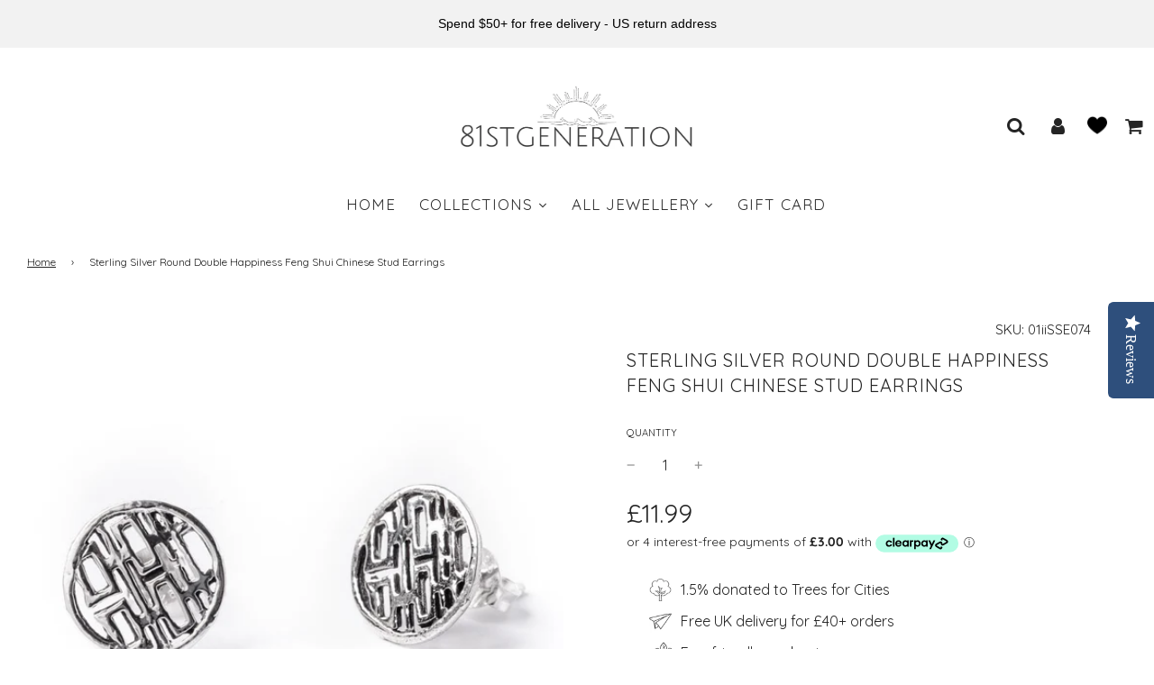

--- FILE ---
content_type: text/html; charset=utf-8
request_url: https://81stgeneration.com/products/sterling-silver-round-double-happiness-feng-shui-chinese-stud-earrings
body_size: 44843
content:
<!doctype html>
<html class="no-js" lang="en">
 <!---------------------Yotpo Reviews--------------------->
  <script type="text/javascript">
    (function e(){var e=document.createElement("script");e.type="text/javascript",e.async=true,e.src="//staticw2.yotpo.com/PTSbOIkR2TjoZX2xrpEF0Gcm8SRJ11MkNHSV0XIV/widget.js";var t=document.getElementsByTagName("script")[0];t.parentNode.insertBefore(e,t)})();
  </script>
  <!--------------------- End Yotpo Reviews--------------------->
<head>
  <!-- Basic page needs ================================================== -->
  <meta charset="utf-8"><meta http-equiv="X-UA-Compatible" content="IE=edge">

  <link rel="preconnect" href="https://cdn.shopify.com" crossorigin><link rel="preconnect" href="https://fonts.shopifycdn.com" crossorigin><link rel="preload" href="//81stgeneration.com/cdn/shop/t/26/assets/theme.min.css?v=107660417669277738801695366993" as="style" />
  <link rel="preload" href="//81stgeneration.com/cdn/shop/t/26/assets/font-awesome.min.css?v=67234577834381952701695376766" as="style" onload="this.onload=null;this.rel='stylesheet'"/>
  <link rel="preload" href="//81stgeneration.com/cdn/shop/t/26/assets/theme.min.css?v=107660417669277738801695366993" as="style" />
  <link rel="preload" href="//81stgeneration.com/cdn/shop/t/26/assets/swiper.min.css?v=88091268259482038431695366992" as="style" onload="this.onload=null;this.rel='stylesheet'"/>
  <link rel="preload" href="//81stgeneration.com/cdn/shop/t/26/assets/custom.css?v=89027974293128238381696508422" as="style" onload="this.onload=null;this.rel='stylesheet'"/>

  
  	<link rel="preload" href="//81stgeneration.com/cdn/shop/t/26/assets/animate.min.css?v=68297775102622399721695366993" as="style" onload="this.onload=null;this.rel='stylesheet'"/>
  

  

  
    <link rel="shortcut icon" href="//81stgeneration.com/cdn/shop/files/Untitled_design_5_55f96a72-dab7-42a2-9055-c2a5447a70ef_180x180_crop_center.png?v=1614303357" type="image/png">
    <link rel="apple-touch-icon" sizes="180x180" href="//81stgeneration.com/cdn/shop/files/Untitled_design_5_55f96a72-dab7-42a2-9055-c2a5447a70ef_180x180_crop_center.png?v=1614303357">
    <link rel="apple-touch-icon-precomposed" sizes="180x180" href="//81stgeneration.com/cdn/shop/files/Untitled_design_5_55f96a72-dab7-42a2-9055-c2a5447a70ef_180x180_crop_center.png?v=1614303357">
    <link rel="icon" type="image/png" sizes="32x32" href="//81stgeneration.com/cdn/shop/files/Untitled_design_5_55f96a72-dab7-42a2-9055-c2a5447a70ef_32x32_crop_center.png?v=1614303357">
    <link rel="icon" type="image/png" sizes="194x194" href="//81stgeneration.com/cdn/shop/files/Untitled_design_5_55f96a72-dab7-42a2-9055-c2a5447a70ef_194x194_crop_center.png?v=1614303357">
    <link rel="icon" type="image/png" sizes="192x192" href="//81stgeneration.com/cdn/shop/files/Untitled_design_5_55f96a72-dab7-42a2-9055-c2a5447a70ef_192x192_crop_center.png?v=1614303357">
    <link rel="icon" type="image/png" sizes="16x16" href="//81stgeneration.com/cdn/shop/files/Untitled_design_5_55f96a72-dab7-42a2-9055-c2a5447a70ef_16x16_crop_center.png?v=1614303357">
  
<link rel="preload" as="font" href="//81stgeneration.com/cdn/fonts/quicksand/quicksand_n4.bf8322a9d1da765aa396ad7b6eeb81930a6214de.woff2" type="font/woff2" crossorigin><link rel="preload" as="font" href="//81stgeneration.com/cdn/fonts/quicksand/quicksand_n4.bf8322a9d1da765aa396ad7b6eeb81930a6214de.woff2" type="font/woff2" crossorigin><link rel="preload" as="font" href="//81stgeneration.com/cdn/fonts/quicksand/quicksand_n4.bf8322a9d1da765aa396ad7b6eeb81930a6214de.woff2" type="font/woff2" crossorigin><!-- Title and description ================================================== -->
  <title>
    Sterling Silver Round Double Happiness Feng Shui Chinese Stud Earrings &ndash; 81stgeneration
  </title>

  
    <meta name="description" content="925 sterling silver stud earrings. Weight 1.25 g. Each earring measures 11 mm in diameter. These solid 925 silver studs for pierced ears also come with 925 silver butterfly earring backs. Don&#39;t miss out and purchase these adorable ear studs today. 100% genuine sterling silver containing 92.5% by weight of silver - this">
  

  <!-- Helpers ================================================== -->
  <!-- /snippets/social-meta-tags.liquid -->


<meta property="og:site_name" content="81stgeneration">
<meta property="og:url" content="https://81stgeneration.com/products/sterling-silver-round-double-happiness-feng-shui-chinese-stud-earrings">
<meta property="og:title" content="Sterling Silver Round Double Happiness Feng Shui Chinese Stud Earrings">
<meta property="og:type" content="product">
<meta property="og:description" content="925 sterling silver stud earrings. Weight 1.25 g. Each earring measures 11 mm in diameter. These solid 925 silver studs for pierced ears also come with 925 silver butterfly earring backs. Don&#39;t miss out and purchase these adorable ear studs today. 100% genuine sterling silver containing 92.5% by weight of silver - this">

  <meta property="og:price:amount" content="11.99">
  <meta property="og:price:currency" content="GBP">

<meta property="og:image" content="http://81stgeneration.com/cdn/shop/products/01iisse074_sterling_silver_double_happiness_joy_stud_pair_earrings_feng_shui_chinese_hand_polished_1000x1000_b668c25d-706b-45de-849d-42dd4659c6e2_1200x1200.jpg?v=1609785007">
<meta property="og:image:alt" content="Sterling Silver Double Happiness Feng Shui Chinese Stud Earrings - 81stgeneration">
<meta property="og:image:secure_url" content="https://81stgeneration.com/cdn/shop/products/01iisse074_sterling_silver_double_happiness_joy_stud_pair_earrings_feng_shui_chinese_hand_polished_1000x1000_b668c25d-706b-45de-849d-42dd4659c6e2_1200x1200.jpg?v=1609785007">


<meta name="twitter:card" content="summary_large_image">
<meta name="twitter:title" content="Sterling Silver Round Double Happiness Feng Shui Chinese Stud Earrings">
<meta name="twitter:description" content="925 sterling silver stud earrings. Weight 1.25 g. Each earring measures 11 mm in diameter. These solid 925 silver studs for pierced ears also come with 925 silver butterfly earring backs. Don&#39;t miss out and purchase these adorable ear studs today. 100% genuine sterling silver containing 92.5% by weight of silver - this">

  <link rel="canonical" href="https://81stgeneration.com/products/sterling-silver-round-double-happiness-feng-shui-chinese-stud-earrings"/>
  <meta name="viewport" content="width=device-width, initial-scale=1, shrink-to-fit=no">
  <meta name="theme-color" content="#242424">

  <!-- CSS ================================================== -->
  <style>
/*============================================================================
  #Typography
==============================================================================*/





@font-face {
  font-family: Quicksand;
  font-weight: 400;
  font-style: normal;
  font-display: swap;
  src: url("//81stgeneration.com/cdn/fonts/quicksand/quicksand_n4.bf8322a9d1da765aa396ad7b6eeb81930a6214de.woff2") format("woff2"),
       url("//81stgeneration.com/cdn/fonts/quicksand/quicksand_n4.fa4cbd232d3483059e72b11f7239959a64c98426.woff") format("woff");
}

@font-face {
  font-family: Quicksand;
  font-weight: 400;
  font-style: normal;
  font-display: swap;
  src: url("//81stgeneration.com/cdn/fonts/quicksand/quicksand_n4.bf8322a9d1da765aa396ad7b6eeb81930a6214de.woff2") format("woff2"),
       url("//81stgeneration.com/cdn/fonts/quicksand/quicksand_n4.fa4cbd232d3483059e72b11f7239959a64c98426.woff") format("woff");
}

@font-face {
  font-family: Quicksand;
  font-weight: 400;
  font-style: normal;
  font-display: swap;
  src: url("//81stgeneration.com/cdn/fonts/quicksand/quicksand_n4.bf8322a9d1da765aa396ad7b6eeb81930a6214de.woff2") format("woff2"),
       url("//81stgeneration.com/cdn/fonts/quicksand/quicksand_n4.fa4cbd232d3483059e72b11f7239959a64c98426.woff") format("woff");
}


  @font-face {
  font-family: Quicksand;
  font-weight: 700;
  font-style: normal;
  font-display: swap;
  src: url("//81stgeneration.com/cdn/fonts/quicksand/quicksand_n7.d375fe11182475f82f7bb6306a0a0e4018995610.woff2") format("woff2"),
       url("//81stgeneration.com/cdn/fonts/quicksand/quicksand_n7.8ac2ae2fc4b90ef79aaa7aedb927d39f9f9aa3f4.woff") format("woff");
}




  @font-face {
  font-family: Quicksand;
  font-weight: 700;
  font-style: normal;
  font-display: swap;
  src: url("//81stgeneration.com/cdn/fonts/quicksand/quicksand_n7.d375fe11182475f82f7bb6306a0a0e4018995610.woff2") format("woff2"),
       url("//81stgeneration.com/cdn/fonts/quicksand/quicksand_n7.8ac2ae2fc4b90ef79aaa7aedb927d39f9f9aa3f4.woff") format("woff");
}







/*============================================================================
  #General Variables
==============================================================================*/

:root {

  --font-weight-normal: 400;
  --font-weight-bold: 700;
  --font-weight-header-bold: 700;

  --header-font-stack: Quicksand, sans-serif;
  --header-font-weight: 400;
  --header-font-style: normal;
  --header-text-size: 19;
  --header-text-size-px: 19px;

  --header-font-case: uppercase;
  --header-font-size: 17;
  --header-font-size-px: 17px;

  --heading-spacing: 0px;
  --heading-font-case: normal;
  --heading-font-stack: FontDrop;

  --body-font-stack: Quicksand, sans-serif;
  --body-font-weight: 400;
  --body-font-style: normal;

  --navigation-font-stack: Quicksand, sans-serif;
  --navigation-font-weight: 400;
  --navigation-font-style: normal;

  --base-font-size-int: 16;
  --base-font-size: 16px;

  --body-font-size-12-to-em: 0.75em;
  --body-font-size-14-to-em: 0.88em;
  --body-font-size-16-to-em: 1.0em;
  --body-font-size-18-to-em: 1.13em;
  --body-font-size-20-to-em: 1.25em;
  --body-font-size-22-to-em: 1.38em;
  --body-font-size-24-to-em: 1.5em;
  --body-font-size-28-to-em: 1.75em;
  --body-font-size-36-to-em: 2.25em;

  --sale-badge-color: #fde5a5;
  --sold-out-badge-color: #dadada;
  --badge-font-color: #6c6c6c;

  --primary-btn-text-color: #242424;
  --primary-btn-bg-color: #b6d3d4;
  --primary-btn-bg-color-lighten50: #ffffff;
  --primary-btn-bg-color-opacity50: rgba(182, 211, 212, 0.5);
  --primary-btn-bg-hover-color: #242424;
  --primary-btn-text-hover-color: #b6d3d4;

  --button-text-case: none;
  --button-font-size: 15;
  --button-font-size-px: 15px;
  --button-text-spacing-px: 1px;

  --secondary-btn-text-color: #ffffff;
  --secondary-btn-bg-color: #6ca5a7;
  --secondary-btn-bg-color-lighten: #accccd;
  --secondary-btn-bg-hover-color: #242424;
  --secondary-btn-bg-text-hover-color: #ffffff;

  

  
    --alt-btn-font-style: normal;
    --alt-btn-font-weight: 400;
    

  --text-color: #242424;
  --text-color-lighten5: #313131;
  --text-color-lighten70: #d7d7d7;
  --text-color-transparent05: rgba(36, 36, 36, 0.05);
  --text-color-transparent15: rgba(36, 36, 36, 0.15);
  --text-color-transparent5: rgba(36, 36, 36, 0.5);
  --text-color-transparent6: rgba(36, 36, 36, 0.6);
  --text-color-transparent7: rgba(36, 36, 36, 0.7);
  --text-color-transparent8: rgba(36, 36, 36, 0.8);

  --product-page-font-size: 20;
  --product-page-font-size-px: 20px;
  --product-page-text-spacing: 1px;
  --product-page-font-case: uppercase;

  
    --heading-xl-font-size: 20px;
    --heading-l-font-size: 20px;
    --subheading-font-size: 14px;
  

  
    --small-body-font-size: 14px;
  


  
  --product-page-font-weight: 400;
  

  --link-color: #242424;
  --on-sale-color: #d00404;

  --body-color: #ffffff;
  --body-color-darken10: #e6e6e6;
  --body-color-transparent00: rgba(255, 255, 255, 0);
  --body-color-transparent90: rgba(255, 255, 255, 0.9);

  --body-secondary-color: #ffffff;
  --body-secondary-color-transparent00: rgba(255, 255, 255, 0);
  --body-secondary-color-darken05: #f2f2f2;

  --color-primary-background: #ffffff;
  --color-primary-background-rgb: 255, 255, 255;
  --color-secondary-background: #ffffff;

  --cart-background-color: #ababab;

  --border-color: rgba(36, 36, 36, 0.5);
  --border-color-darken10: #0a0a0a;

  --header-color: #ffffff;
  --header-color-darken5: #f2f2f2;
  --header-color-lighten5: #ffffff;

  --header-border-color: #ffffff;

  --announcement-text-size: 16px;
  --announcement-text-spacing: 1px;
  --announcement-text-case: none;

  
      --announcement-font-style: normal;
      --announcement-font-weight: 400;
    

  --logo-font-size: 17px;

  --overlay-header-text-color: #ffffff;
  --nav-text-color: #242424;
  --nav-text-hover: #000000;

  --color-scheme-light-background: #6c6c6c;
  --color-scheme-light-background-lighten5: #797979;
  --color-scheme-light-text: #242424;
  --color-scheme-light-text-transparent60: rgba(36, 36, 36, 0.6);

  --color-scheme-feature-background: #ffffff;
  --color-scheme-feature-background-lighten5: #ffffff;
  --color-scheme-feature-text: #242424;
  --color-scheme-feature-text-transparent60: rgba(36, 36, 36, 0.6);

  --homepage-sections-accent-secondary-color-transparent60: rgba(36, 36, 36, 0.6);

  --color-scheme-dark-background: #242424;
  --color-scheme-dark-text: #ffffff;
  --color-scheme-dark-text-transparent60: rgba(255, 255, 255, 0.6);

  --filter-bg-color: rgba(36, 36, 36, 0.1);

  --color-footer-bg: #6ca5a7;
  --color-footer-bg-darken5: #5d9a9c;
  --color-footer-text: #ffffff;
  --color-footer-text-darken10: #e6e6e6;
  --color-footer-border: rgba(255, 255, 255, 0.1);

  --popup-text-color: #242424;
  --popup-text-color-lighten10: #3e3e3e;
  --popup-bg-color: #ffffff;

  --menu-drawer-color: #ffffff;
  --menu-drawer-color-darken5: #f2f2f2;
  --menu-drawer-text-color: #242424;
  --menu-drawer-border-color: rgba(36, 36, 36, 0.1);
  --menu-drawer-text-hover-color: #000000;

  --cart-drawer-color: #ffffff;
  --cart-drawer-text-color: #242424;
  --cart-drawer-text-color-lighten10: #3e3e3e;
  --cart-drawer-border-color: rgba(36, 36, 36, 0.5);

  --fancybox-overlay: url('//81stgeneration.com/cdn/shop/t/26/assets/fancybox_overlay.png?v=61793926319831825281695366993');

  --success-color: #28a745;
  --error-color: #DC3545;
  --warning-color: #EB9247;

  /* Shop Pay Installments variables */
  --color-body: #ffffff;
  --color-bg: #ffffff;
}
</style>

  <style data-shopify>
    *,
    *::before,
    *::after {
      box-sizing: inherit;
    }

    html {
      box-sizing: border-box;
      background-color: var(--body-color);
      height: 100%;
      margin: 0;
    }

    body {
      background-color: var(--body-color);
      min-height: 100%;
      margin: 0;
      display: grid;
      grid-template-rows: auto auto 1fr auto;
      grid-template-columns: 100%;
    }

    .sr-only {
      position: absolute;
      width: 1px;
      height: 1px;
      padding: 0;
      margin: -1px;
      overflow: hidden;
      clip: rect(0, 0, 0, 0);
      border: 0;
    }

    .sr-only-focusable:active, .sr-only-focusable:focus {
      position: static;
      width: auto;
      height: auto;
      margin: 0;
      overflow: visible;
      clip: auto;
    }
  </style>

  <!-- Header hook for plugins ================================================== -->
  <script>window.performance && window.performance.mark && window.performance.mark('shopify.content_for_header.start');</script><meta name="google-site-verification" content="kvPtvYfqqgNDf5nzwsWF77Attw5KIGqRGNpJklmsmjE">
<meta id="shopify-digital-wallet" name="shopify-digital-wallet" content="/39744372892/digital_wallets/dialog">
<meta name="shopify-checkout-api-token" content="d6c31ee9ab423ffb3efb4b0194a4a82c">
<meta id="in-context-paypal-metadata" data-shop-id="39744372892" data-venmo-supported="false" data-environment="production" data-locale="en_US" data-paypal-v4="true" data-currency="GBP">
<link rel="alternate" hreflang="x-default" href="https://81stgeneration.com/products/sterling-silver-round-double-happiness-feng-shui-chinese-stud-earrings">
<link rel="alternate" hreflang="en" href="https://81stgeneration.com/products/sterling-silver-round-double-happiness-feng-shui-chinese-stud-earrings">
<link rel="alternate" hreflang="en-JE" href="https://81stgeneration.com/en-je/products/sterling-silver-round-double-happiness-feng-shui-chinese-stud-earrings">
<link rel="alternate" type="application/json+oembed" href="https://81stgeneration.com/products/sterling-silver-round-double-happiness-feng-shui-chinese-stud-earrings.oembed">
<script async="async" src="/checkouts/internal/preloads.js?locale=en-GB"></script>
<link rel="preconnect" href="https://shop.app" crossorigin="anonymous">
<script async="async" src="https://shop.app/checkouts/internal/preloads.js?locale=en-GB&shop_id=39744372892" crossorigin="anonymous"></script>
<script id="apple-pay-shop-capabilities" type="application/json">{"shopId":39744372892,"countryCode":"GB","currencyCode":"GBP","merchantCapabilities":["supports3DS"],"merchantId":"gid:\/\/shopify\/Shop\/39744372892","merchantName":"81stgeneration","requiredBillingContactFields":["postalAddress","email","phone"],"requiredShippingContactFields":["postalAddress","email","phone"],"shippingType":"shipping","supportedNetworks":["visa","maestro","masterCard","amex","discover","elo"],"total":{"type":"pending","label":"81stgeneration","amount":"1.00"},"shopifyPaymentsEnabled":true,"supportsSubscriptions":true}</script>
<script id="shopify-features" type="application/json">{"accessToken":"d6c31ee9ab423ffb3efb4b0194a4a82c","betas":["rich-media-storefront-analytics"],"domain":"81stgeneration.com","predictiveSearch":true,"shopId":39744372892,"locale":"en"}</script>
<script>var Shopify = Shopify || {};
Shopify.shop = "81stgeneration.myshopify.com";
Shopify.locale = "en";
Shopify.currency = {"active":"GBP","rate":"1.0"};
Shopify.country = "GB";
Shopify.theme = {"name":"Staging-new-Flow-sep28-2023","id":136555462873,"schema_name":"Flow","schema_version":"33.2.1","theme_store_id":801,"role":"main"};
Shopify.theme.handle = "null";
Shopify.theme.style = {"id":null,"handle":null};
Shopify.cdnHost = "81stgeneration.com/cdn";
Shopify.routes = Shopify.routes || {};
Shopify.routes.root = "/";</script>
<script type="module">!function(o){(o.Shopify=o.Shopify||{}).modules=!0}(window);</script>
<script>!function(o){function n(){var o=[];function n(){o.push(Array.prototype.slice.apply(arguments))}return n.q=o,n}var t=o.Shopify=o.Shopify||{};t.loadFeatures=n(),t.autoloadFeatures=n()}(window);</script>
<script>
  window.ShopifyPay = window.ShopifyPay || {};
  window.ShopifyPay.apiHost = "shop.app\/pay";
  window.ShopifyPay.redirectState = null;
</script>
<script id="shop-js-analytics" type="application/json">{"pageType":"product"}</script>
<script defer="defer" async type="module" src="//81stgeneration.com/cdn/shopifycloud/shop-js/modules/v2/client.init-shop-cart-sync_BT-GjEfc.en.esm.js"></script>
<script defer="defer" async type="module" src="//81stgeneration.com/cdn/shopifycloud/shop-js/modules/v2/chunk.common_D58fp_Oc.esm.js"></script>
<script defer="defer" async type="module" src="//81stgeneration.com/cdn/shopifycloud/shop-js/modules/v2/chunk.modal_xMitdFEc.esm.js"></script>
<script type="module">
  await import("//81stgeneration.com/cdn/shopifycloud/shop-js/modules/v2/client.init-shop-cart-sync_BT-GjEfc.en.esm.js");
await import("//81stgeneration.com/cdn/shopifycloud/shop-js/modules/v2/chunk.common_D58fp_Oc.esm.js");
await import("//81stgeneration.com/cdn/shopifycloud/shop-js/modules/v2/chunk.modal_xMitdFEc.esm.js");

  window.Shopify.SignInWithShop?.initShopCartSync?.({"fedCMEnabled":true,"windoidEnabled":true});

</script>
<script>
  window.Shopify = window.Shopify || {};
  if (!window.Shopify.featureAssets) window.Shopify.featureAssets = {};
  window.Shopify.featureAssets['shop-js'] = {"shop-cart-sync":["modules/v2/client.shop-cart-sync_DZOKe7Ll.en.esm.js","modules/v2/chunk.common_D58fp_Oc.esm.js","modules/v2/chunk.modal_xMitdFEc.esm.js"],"init-fed-cm":["modules/v2/client.init-fed-cm_B6oLuCjv.en.esm.js","modules/v2/chunk.common_D58fp_Oc.esm.js","modules/v2/chunk.modal_xMitdFEc.esm.js"],"shop-cash-offers":["modules/v2/client.shop-cash-offers_D2sdYoxE.en.esm.js","modules/v2/chunk.common_D58fp_Oc.esm.js","modules/v2/chunk.modal_xMitdFEc.esm.js"],"shop-login-button":["modules/v2/client.shop-login-button_QeVjl5Y3.en.esm.js","modules/v2/chunk.common_D58fp_Oc.esm.js","modules/v2/chunk.modal_xMitdFEc.esm.js"],"pay-button":["modules/v2/client.pay-button_DXTOsIq6.en.esm.js","modules/v2/chunk.common_D58fp_Oc.esm.js","modules/v2/chunk.modal_xMitdFEc.esm.js"],"shop-button":["modules/v2/client.shop-button_DQZHx9pm.en.esm.js","modules/v2/chunk.common_D58fp_Oc.esm.js","modules/v2/chunk.modal_xMitdFEc.esm.js"],"avatar":["modules/v2/client.avatar_BTnouDA3.en.esm.js"],"init-windoid":["modules/v2/client.init-windoid_CR1B-cfM.en.esm.js","modules/v2/chunk.common_D58fp_Oc.esm.js","modules/v2/chunk.modal_xMitdFEc.esm.js"],"init-shop-for-new-customer-accounts":["modules/v2/client.init-shop-for-new-customer-accounts_C_vY_xzh.en.esm.js","modules/v2/client.shop-login-button_QeVjl5Y3.en.esm.js","modules/v2/chunk.common_D58fp_Oc.esm.js","modules/v2/chunk.modal_xMitdFEc.esm.js"],"init-shop-email-lookup-coordinator":["modules/v2/client.init-shop-email-lookup-coordinator_BI7n9ZSv.en.esm.js","modules/v2/chunk.common_D58fp_Oc.esm.js","modules/v2/chunk.modal_xMitdFEc.esm.js"],"init-shop-cart-sync":["modules/v2/client.init-shop-cart-sync_BT-GjEfc.en.esm.js","modules/v2/chunk.common_D58fp_Oc.esm.js","modules/v2/chunk.modal_xMitdFEc.esm.js"],"shop-toast-manager":["modules/v2/client.shop-toast-manager_DiYdP3xc.en.esm.js","modules/v2/chunk.common_D58fp_Oc.esm.js","modules/v2/chunk.modal_xMitdFEc.esm.js"],"init-customer-accounts":["modules/v2/client.init-customer-accounts_D9ZNqS-Q.en.esm.js","modules/v2/client.shop-login-button_QeVjl5Y3.en.esm.js","modules/v2/chunk.common_D58fp_Oc.esm.js","modules/v2/chunk.modal_xMitdFEc.esm.js"],"init-customer-accounts-sign-up":["modules/v2/client.init-customer-accounts-sign-up_iGw4briv.en.esm.js","modules/v2/client.shop-login-button_QeVjl5Y3.en.esm.js","modules/v2/chunk.common_D58fp_Oc.esm.js","modules/v2/chunk.modal_xMitdFEc.esm.js"],"shop-follow-button":["modules/v2/client.shop-follow-button_CqMgW2wH.en.esm.js","modules/v2/chunk.common_D58fp_Oc.esm.js","modules/v2/chunk.modal_xMitdFEc.esm.js"],"checkout-modal":["modules/v2/client.checkout-modal_xHeaAweL.en.esm.js","modules/v2/chunk.common_D58fp_Oc.esm.js","modules/v2/chunk.modal_xMitdFEc.esm.js"],"shop-login":["modules/v2/client.shop-login_D91U-Q7h.en.esm.js","modules/v2/chunk.common_D58fp_Oc.esm.js","modules/v2/chunk.modal_xMitdFEc.esm.js"],"lead-capture":["modules/v2/client.lead-capture_BJmE1dJe.en.esm.js","modules/v2/chunk.common_D58fp_Oc.esm.js","modules/v2/chunk.modal_xMitdFEc.esm.js"],"payment-terms":["modules/v2/client.payment-terms_Ci9AEqFq.en.esm.js","modules/v2/chunk.common_D58fp_Oc.esm.js","modules/v2/chunk.modal_xMitdFEc.esm.js"]};
</script>
<script>(function() {
  var isLoaded = false;
  function asyncLoad() {
    if (isLoaded) return;
    isLoaded = true;
    var urls = ["\/\/shopify.privy.com\/widget.js?shop=81stgeneration.myshopify.com","https:\/\/dr4qe3ddw9y32.cloudfront.net\/awin-shopify-integration-code.js?advertiserid=23247\u0026v=shopifyApp_1.1.7\u0026shop=81stgeneration.myshopify.com","https:\/\/swymv3starter-01.azureedge.net\/code\/swym-shopify.js?shop=81stgeneration.myshopify.com","https:\/\/cdn.seguno.com\/storefront.js?v=1.0.0\u0026id=445a9d9dc75a4dd3b158c742987ea424\u0026bv=1700812980000\u0026cv=1672264236000\u0026shop=81stgeneration.myshopify.com","https:\/\/cdn.shopify.com\/s\/files\/1\/0397\/4437\/2892\/t\/26\/assets\/booster_eu_cookie_39744372892.js?v=1699621819\u0026shop=81stgeneration.myshopify.com","https:\/\/cdn.hextom.com\/js\/quickannouncementbar.js?shop=81stgeneration.myshopify.com"];
    for (var i = 0; i < urls.length; i++) {
      var s = document.createElement('script');
      s.type = 'text/javascript';
      s.async = true;
      s.src = urls[i];
      var x = document.getElementsByTagName('script')[0];
      x.parentNode.insertBefore(s, x);
    }
  };
  if(window.attachEvent) {
    window.attachEvent('onload', asyncLoad);
  } else {
    window.addEventListener('load', asyncLoad, false);
  }
})();</script>
<script id="__st">var __st={"a":39744372892,"offset":0,"reqid":"fd6881ba-d242-4a9b-9823-ad2d2b876863-1769148293","pageurl":"81stgeneration.com\/products\/sterling-silver-round-double-happiness-feng-shui-chinese-stud-earrings","u":"8f5c7be7baff","p":"product","rtyp":"product","rid":5265757208732};</script>
<script>window.ShopifyPaypalV4VisibilityTracking = true;</script>
<script id="captcha-bootstrap">!function(){'use strict';const t='contact',e='account',n='new_comment',o=[[t,t],['blogs',n],['comments',n],[t,'customer']],c=[[e,'customer_login'],[e,'guest_login'],[e,'recover_customer_password'],[e,'create_customer']],r=t=>t.map((([t,e])=>`form[action*='/${t}']:not([data-nocaptcha='true']) input[name='form_type'][value='${e}']`)).join(','),a=t=>()=>t?[...document.querySelectorAll(t)].map((t=>t.form)):[];function s(){const t=[...o],e=r(t);return a(e)}const i='password',u='form_key',d=['recaptcha-v3-token','g-recaptcha-response','h-captcha-response',i],f=()=>{try{return window.sessionStorage}catch{return}},m='__shopify_v',_=t=>t.elements[u];function p(t,e,n=!1){try{const o=window.sessionStorage,c=JSON.parse(o.getItem(e)),{data:r}=function(t){const{data:e,action:n}=t;return t[m]||n?{data:e,action:n}:{data:t,action:n}}(c);for(const[e,n]of Object.entries(r))t.elements[e]&&(t.elements[e].value=n);n&&o.removeItem(e)}catch(o){console.error('form repopulation failed',{error:o})}}const l='form_type',E='cptcha';function T(t){t.dataset[E]=!0}const w=window,h=w.document,L='Shopify',v='ce_forms',y='captcha';let A=!1;((t,e)=>{const n=(g='f06e6c50-85a8-45c8-87d0-21a2b65856fe',I='https://cdn.shopify.com/shopifycloud/storefront-forms-hcaptcha/ce_storefront_forms_captcha_hcaptcha.v1.5.2.iife.js',D={infoText:'Protected by hCaptcha',privacyText:'Privacy',termsText:'Terms'},(t,e,n)=>{const o=w[L][v],c=o.bindForm;if(c)return c(t,g,e,D).then(n);var r;o.q.push([[t,g,e,D],n]),r=I,A||(h.body.append(Object.assign(h.createElement('script'),{id:'captcha-provider',async:!0,src:r})),A=!0)});var g,I,D;w[L]=w[L]||{},w[L][v]=w[L][v]||{},w[L][v].q=[],w[L][y]=w[L][y]||{},w[L][y].protect=function(t,e){n(t,void 0,e),T(t)},Object.freeze(w[L][y]),function(t,e,n,w,h,L){const[v,y,A,g]=function(t,e,n){const i=e?o:[],u=t?c:[],d=[...i,...u],f=r(d),m=r(i),_=r(d.filter((([t,e])=>n.includes(e))));return[a(f),a(m),a(_),s()]}(w,h,L),I=t=>{const e=t.target;return e instanceof HTMLFormElement?e:e&&e.form},D=t=>v().includes(t);t.addEventListener('submit',(t=>{const e=I(t);if(!e)return;const n=D(e)&&!e.dataset.hcaptchaBound&&!e.dataset.recaptchaBound,o=_(e),c=g().includes(e)&&(!o||!o.value);(n||c)&&t.preventDefault(),c&&!n&&(function(t){try{if(!f())return;!function(t){const e=f();if(!e)return;const n=_(t);if(!n)return;const o=n.value;o&&e.removeItem(o)}(t);const e=Array.from(Array(32),(()=>Math.random().toString(36)[2])).join('');!function(t,e){_(t)||t.append(Object.assign(document.createElement('input'),{type:'hidden',name:u})),t.elements[u].value=e}(t,e),function(t,e){const n=f();if(!n)return;const o=[...t.querySelectorAll(`input[type='${i}']`)].map((({name:t})=>t)),c=[...d,...o],r={};for(const[a,s]of new FormData(t).entries())c.includes(a)||(r[a]=s);n.setItem(e,JSON.stringify({[m]:1,action:t.action,data:r}))}(t,e)}catch(e){console.error('failed to persist form',e)}}(e),e.submit())}));const S=(t,e)=>{t&&!t.dataset[E]&&(n(t,e.some((e=>e===t))),T(t))};for(const o of['focusin','change'])t.addEventListener(o,(t=>{const e=I(t);D(e)&&S(e,y())}));const B=e.get('form_key'),M=e.get(l),P=B&&M;t.addEventListener('DOMContentLoaded',(()=>{const t=y();if(P)for(const e of t)e.elements[l].value===M&&p(e,B);[...new Set([...A(),...v().filter((t=>'true'===t.dataset.shopifyCaptcha))])].forEach((e=>S(e,t)))}))}(h,new URLSearchParams(w.location.search),n,t,e,['guest_login'])})(!0,!0)}();</script>
<script integrity="sha256-4kQ18oKyAcykRKYeNunJcIwy7WH5gtpwJnB7kiuLZ1E=" data-source-attribution="shopify.loadfeatures" defer="defer" src="//81stgeneration.com/cdn/shopifycloud/storefront/assets/storefront/load_feature-a0a9edcb.js" crossorigin="anonymous"></script>
<script crossorigin="anonymous" defer="defer" src="//81stgeneration.com/cdn/shopifycloud/storefront/assets/shopify_pay/storefront-65b4c6d7.js?v=20250812"></script>
<script data-source-attribution="shopify.dynamic_checkout.dynamic.init">var Shopify=Shopify||{};Shopify.PaymentButton=Shopify.PaymentButton||{isStorefrontPortableWallets:!0,init:function(){window.Shopify.PaymentButton.init=function(){};var t=document.createElement("script");t.src="https://81stgeneration.com/cdn/shopifycloud/portable-wallets/latest/portable-wallets.en.js",t.type="module",document.head.appendChild(t)}};
</script>
<script data-source-attribution="shopify.dynamic_checkout.buyer_consent">
  function portableWalletsHideBuyerConsent(e){var t=document.getElementById("shopify-buyer-consent"),n=document.getElementById("shopify-subscription-policy-button");t&&n&&(t.classList.add("hidden"),t.setAttribute("aria-hidden","true"),n.removeEventListener("click",e))}function portableWalletsShowBuyerConsent(e){var t=document.getElementById("shopify-buyer-consent"),n=document.getElementById("shopify-subscription-policy-button");t&&n&&(t.classList.remove("hidden"),t.removeAttribute("aria-hidden"),n.addEventListener("click",e))}window.Shopify?.PaymentButton&&(window.Shopify.PaymentButton.hideBuyerConsent=portableWalletsHideBuyerConsent,window.Shopify.PaymentButton.showBuyerConsent=portableWalletsShowBuyerConsent);
</script>
<script>
  function portableWalletsCleanup(e){e&&e.src&&console.error("Failed to load portable wallets script "+e.src);var t=document.querySelectorAll("shopify-accelerated-checkout .shopify-payment-button__skeleton, shopify-accelerated-checkout-cart .wallet-cart-button__skeleton"),e=document.getElementById("shopify-buyer-consent");for(let e=0;e<t.length;e++)t[e].remove();e&&e.remove()}function portableWalletsNotLoadedAsModule(e){e instanceof ErrorEvent&&"string"==typeof e.message&&e.message.includes("import.meta")&&"string"==typeof e.filename&&e.filename.includes("portable-wallets")&&(window.removeEventListener("error",portableWalletsNotLoadedAsModule),window.Shopify.PaymentButton.failedToLoad=e,"loading"===document.readyState?document.addEventListener("DOMContentLoaded",window.Shopify.PaymentButton.init):window.Shopify.PaymentButton.init())}window.addEventListener("error",portableWalletsNotLoadedAsModule);
</script>

<script type="module" src="https://81stgeneration.com/cdn/shopifycloud/portable-wallets/latest/portable-wallets.en.js" onError="portableWalletsCleanup(this)" crossorigin="anonymous"></script>
<script nomodule>
  document.addEventListener("DOMContentLoaded", portableWalletsCleanup);
</script>

<link id="shopify-accelerated-checkout-styles" rel="stylesheet" media="screen" href="https://81stgeneration.com/cdn/shopifycloud/portable-wallets/latest/accelerated-checkout-backwards-compat.css" crossorigin="anonymous">
<style id="shopify-accelerated-checkout-cart">
        #shopify-buyer-consent {
  margin-top: 1em;
  display: inline-block;
  width: 100%;
}

#shopify-buyer-consent.hidden {
  display: none;
}

#shopify-subscription-policy-button {
  background: none;
  border: none;
  padding: 0;
  text-decoration: underline;
  font-size: inherit;
  cursor: pointer;
}

#shopify-subscription-policy-button::before {
  box-shadow: none;
}

      </style>

<script>window.performance && window.performance.mark && window.performance.mark('shopify.content_for_header.end');</script>

  <script type="text/javascript">
		window.wetheme = {
			name: 'Flow',
			webcomponentRegistry: {
        registry: {},
				checkScriptLoaded: function(key) {
					return window.wetheme.webcomponentRegistry.registry[key] ? true : false
				},
        register: function(registration) {
            if(!window.wetheme.webcomponentRegistry.checkScriptLoaded(registration.key)) {
              window.wetheme.webcomponentRegistry.registry[registration.key] = registration
            }
        }
      }
    };
	</script>

  

  

  <script>document.documentElement.className = document.documentElement.className.replace('no-js', 'js');</script>
 <script src="//81stgeneration.com/cdn/shop/t/26/assets/jquery-3.3.1.min.js?v=74255524871372887611695729765" type="text/javascript"></script>
  <script src="https://ajax.googleapis.com/ajax/libs/jquery/3.5.1/jquery.min.js" defer="defer"></script>
<!-- Pledge_calculator script  -->
  <script src="https://www.pledge.to/assets/widget.js" id="plg-widget" async="async"></script>
 <!-- End Pledge_calculator script  -->


  




<script src="https://cdn.shopify.com/extensions/8d2c31d3-a828-4daf-820f-80b7f8e01c39/nova-eu-cookie-bar-gdpr-4/assets/nova-cookie-app-embed.js" type="text/javascript" defer="defer"></script>
<link href="https://cdn.shopify.com/extensions/8d2c31d3-a828-4daf-820f-80b7f8e01c39/nova-eu-cookie-bar-gdpr-4/assets/nova-cookie.css" rel="stylesheet" type="text/css" media="all">
<link href="https://monorail-edge.shopifysvc.com" rel="dns-prefetch">
<script>(function(){if ("sendBeacon" in navigator && "performance" in window) {try {var session_token_from_headers = performance.getEntriesByType('navigation')[0].serverTiming.find(x => x.name == '_s').description;} catch {var session_token_from_headers = undefined;}var session_cookie_matches = document.cookie.match(/_shopify_s=([^;]*)/);var session_token_from_cookie = session_cookie_matches && session_cookie_matches.length === 2 ? session_cookie_matches[1] : "";var session_token = session_token_from_headers || session_token_from_cookie || "";function handle_abandonment_event(e) {var entries = performance.getEntries().filter(function(entry) {return /monorail-edge.shopifysvc.com/.test(entry.name);});if (!window.abandonment_tracked && entries.length === 0) {window.abandonment_tracked = true;var currentMs = Date.now();var navigation_start = performance.timing.navigationStart;var payload = {shop_id: 39744372892,url: window.location.href,navigation_start,duration: currentMs - navigation_start,session_token,page_type: "product"};window.navigator.sendBeacon("https://monorail-edge.shopifysvc.com/v1/produce", JSON.stringify({schema_id: "online_store_buyer_site_abandonment/1.1",payload: payload,metadata: {event_created_at_ms: currentMs,event_sent_at_ms: currentMs}}));}}window.addEventListener('pagehide', handle_abandonment_event);}}());</script>
<script id="web-pixels-manager-setup">(function e(e,d,r,n,o){if(void 0===o&&(o={}),!Boolean(null===(a=null===(i=window.Shopify)||void 0===i?void 0:i.analytics)||void 0===a?void 0:a.replayQueue)){var i,a;window.Shopify=window.Shopify||{};var t=window.Shopify;t.analytics=t.analytics||{};var s=t.analytics;s.replayQueue=[],s.publish=function(e,d,r){return s.replayQueue.push([e,d,r]),!0};try{self.performance.mark("wpm:start")}catch(e){}var l=function(){var e={modern:/Edge?\/(1{2}[4-9]|1[2-9]\d|[2-9]\d{2}|\d{4,})\.\d+(\.\d+|)|Firefox\/(1{2}[4-9]|1[2-9]\d|[2-9]\d{2}|\d{4,})\.\d+(\.\d+|)|Chrom(ium|e)\/(9{2}|\d{3,})\.\d+(\.\d+|)|(Maci|X1{2}).+ Version\/(15\.\d+|(1[6-9]|[2-9]\d|\d{3,})\.\d+)([,.]\d+|)( \(\w+\)|)( Mobile\/\w+|) Safari\/|Chrome.+OPR\/(9{2}|\d{3,})\.\d+\.\d+|(CPU[ +]OS|iPhone[ +]OS|CPU[ +]iPhone|CPU IPhone OS|CPU iPad OS)[ +]+(15[._]\d+|(1[6-9]|[2-9]\d|\d{3,})[._]\d+)([._]\d+|)|Android:?[ /-](13[3-9]|1[4-9]\d|[2-9]\d{2}|\d{4,})(\.\d+|)(\.\d+|)|Android.+Firefox\/(13[5-9]|1[4-9]\d|[2-9]\d{2}|\d{4,})\.\d+(\.\d+|)|Android.+Chrom(ium|e)\/(13[3-9]|1[4-9]\d|[2-9]\d{2}|\d{4,})\.\d+(\.\d+|)|SamsungBrowser\/([2-9]\d|\d{3,})\.\d+/,legacy:/Edge?\/(1[6-9]|[2-9]\d|\d{3,})\.\d+(\.\d+|)|Firefox\/(5[4-9]|[6-9]\d|\d{3,})\.\d+(\.\d+|)|Chrom(ium|e)\/(5[1-9]|[6-9]\d|\d{3,})\.\d+(\.\d+|)([\d.]+$|.*Safari\/(?![\d.]+ Edge\/[\d.]+$))|(Maci|X1{2}).+ Version\/(10\.\d+|(1[1-9]|[2-9]\d|\d{3,})\.\d+)([,.]\d+|)( \(\w+\)|)( Mobile\/\w+|) Safari\/|Chrome.+OPR\/(3[89]|[4-9]\d|\d{3,})\.\d+\.\d+|(CPU[ +]OS|iPhone[ +]OS|CPU[ +]iPhone|CPU IPhone OS|CPU iPad OS)[ +]+(10[._]\d+|(1[1-9]|[2-9]\d|\d{3,})[._]\d+)([._]\d+|)|Android:?[ /-](13[3-9]|1[4-9]\d|[2-9]\d{2}|\d{4,})(\.\d+|)(\.\d+|)|Mobile Safari.+OPR\/([89]\d|\d{3,})\.\d+\.\d+|Android.+Firefox\/(13[5-9]|1[4-9]\d|[2-9]\d{2}|\d{4,})\.\d+(\.\d+|)|Android.+Chrom(ium|e)\/(13[3-9]|1[4-9]\d|[2-9]\d{2}|\d{4,})\.\d+(\.\d+|)|Android.+(UC? ?Browser|UCWEB|U3)[ /]?(15\.([5-9]|\d{2,})|(1[6-9]|[2-9]\d|\d{3,})\.\d+)\.\d+|SamsungBrowser\/(5\.\d+|([6-9]|\d{2,})\.\d+)|Android.+MQ{2}Browser\/(14(\.(9|\d{2,})|)|(1[5-9]|[2-9]\d|\d{3,})(\.\d+|))(\.\d+|)|K[Aa][Ii]OS\/(3\.\d+|([4-9]|\d{2,})\.\d+)(\.\d+|)/},d=e.modern,r=e.legacy,n=navigator.userAgent;return n.match(d)?"modern":n.match(r)?"legacy":"unknown"}(),u="modern"===l?"modern":"legacy",c=(null!=n?n:{modern:"",legacy:""})[u],f=function(e){return[e.baseUrl,"/wpm","/b",e.hashVersion,"modern"===e.buildTarget?"m":"l",".js"].join("")}({baseUrl:d,hashVersion:r,buildTarget:u}),m=function(e){var d=e.version,r=e.bundleTarget,n=e.surface,o=e.pageUrl,i=e.monorailEndpoint;return{emit:function(e){var a=e.status,t=e.errorMsg,s=(new Date).getTime(),l=JSON.stringify({metadata:{event_sent_at_ms:s},events:[{schema_id:"web_pixels_manager_load/3.1",payload:{version:d,bundle_target:r,page_url:o,status:a,surface:n,error_msg:t},metadata:{event_created_at_ms:s}}]});if(!i)return console&&console.warn&&console.warn("[Web Pixels Manager] No Monorail endpoint provided, skipping logging."),!1;try{return self.navigator.sendBeacon.bind(self.navigator)(i,l)}catch(e){}var u=new XMLHttpRequest;try{return u.open("POST",i,!0),u.setRequestHeader("Content-Type","text/plain"),u.send(l),!0}catch(e){return console&&console.warn&&console.warn("[Web Pixels Manager] Got an unhandled error while logging to Monorail."),!1}}}}({version:r,bundleTarget:l,surface:e.surface,pageUrl:self.location.href,monorailEndpoint:e.monorailEndpoint});try{o.browserTarget=l,function(e){var d=e.src,r=e.async,n=void 0===r||r,o=e.onload,i=e.onerror,a=e.sri,t=e.scriptDataAttributes,s=void 0===t?{}:t,l=document.createElement("script"),u=document.querySelector("head"),c=document.querySelector("body");if(l.async=n,l.src=d,a&&(l.integrity=a,l.crossOrigin="anonymous"),s)for(var f in s)if(Object.prototype.hasOwnProperty.call(s,f))try{l.dataset[f]=s[f]}catch(e){}if(o&&l.addEventListener("load",o),i&&l.addEventListener("error",i),u)u.appendChild(l);else{if(!c)throw new Error("Did not find a head or body element to append the script");c.appendChild(l)}}({src:f,async:!0,onload:function(){if(!function(){var e,d;return Boolean(null===(d=null===(e=window.Shopify)||void 0===e?void 0:e.analytics)||void 0===d?void 0:d.initialized)}()){var d=window.webPixelsManager.init(e)||void 0;if(d){var r=window.Shopify.analytics;r.replayQueue.forEach((function(e){var r=e[0],n=e[1],o=e[2];d.publishCustomEvent(r,n,o)})),r.replayQueue=[],r.publish=d.publishCustomEvent,r.visitor=d.visitor,r.initialized=!0}}},onerror:function(){return m.emit({status:"failed",errorMsg:"".concat(f," has failed to load")})},sri:function(e){var d=/^sha384-[A-Za-z0-9+/=]+$/;return"string"==typeof e&&d.test(e)}(c)?c:"",scriptDataAttributes:o}),m.emit({status:"loading"})}catch(e){m.emit({status:"failed",errorMsg:(null==e?void 0:e.message)||"Unknown error"})}}})({shopId: 39744372892,storefrontBaseUrl: "https://81stgeneration.com",extensionsBaseUrl: "https://extensions.shopifycdn.com/cdn/shopifycloud/web-pixels-manager",monorailEndpoint: "https://monorail-edge.shopifysvc.com/unstable/produce_batch",surface: "storefront-renderer",enabledBetaFlags: ["2dca8a86"],webPixelsConfigList: [{"id":"2369388928","configuration":"{\"yotpoStoreId\":\"PTSbOIkR2TjoZX2xrpEF0Gcm8SRJ11MkNHSV0XIV\"}","eventPayloadVersion":"v1","runtimeContext":"STRICT","scriptVersion":"8bb37a256888599d9a3d57f0551d3859","type":"APP","apiClientId":70132,"privacyPurposes":["ANALYTICS","MARKETING","SALE_OF_DATA"],"dataSharingAdjustments":{"protectedCustomerApprovalScopes":["read_customer_address","read_customer_email","read_customer_name","read_customer_personal_data","read_customer_phone"]}},{"id":"440697049","configuration":"{\"config\":\"{\\\"pixel_id\\\":\\\"G-10HK9SEGJ4\\\",\\\"target_country\\\":\\\"GB\\\",\\\"gtag_events\\\":[{\\\"type\\\":\\\"begin_checkout\\\",\\\"action_label\\\":\\\"G-10HK9SEGJ4\\\"},{\\\"type\\\":\\\"search\\\",\\\"action_label\\\":\\\"G-10HK9SEGJ4\\\"},{\\\"type\\\":\\\"view_item\\\",\\\"action_label\\\":[\\\"G-10HK9SEGJ4\\\",\\\"MC-MS2L5891XK\\\"]},{\\\"type\\\":\\\"purchase\\\",\\\"action_label\\\":[\\\"G-10HK9SEGJ4\\\",\\\"MC-MS2L5891XK\\\"]},{\\\"type\\\":\\\"page_view\\\",\\\"action_label\\\":[\\\"G-10HK9SEGJ4\\\",\\\"MC-MS2L5891XK\\\"]},{\\\"type\\\":\\\"add_payment_info\\\",\\\"action_label\\\":\\\"G-10HK9SEGJ4\\\"},{\\\"type\\\":\\\"add_to_cart\\\",\\\"action_label\\\":\\\"G-10HK9SEGJ4\\\"}],\\\"enable_monitoring_mode\\\":false}\"}","eventPayloadVersion":"v1","runtimeContext":"OPEN","scriptVersion":"b2a88bafab3e21179ed38636efcd8a93","type":"APP","apiClientId":1780363,"privacyPurposes":[],"dataSharingAdjustments":{"protectedCustomerApprovalScopes":["read_customer_address","read_customer_email","read_customer_name","read_customer_personal_data","read_customer_phone"]}},{"id":"237175001","configuration":"{\"pixel_id\":\"268356223610741\",\"pixel_type\":\"facebook_pixel\",\"metaapp_system_user_token\":\"-\"}","eventPayloadVersion":"v1","runtimeContext":"OPEN","scriptVersion":"ca16bc87fe92b6042fbaa3acc2fbdaa6","type":"APP","apiClientId":2329312,"privacyPurposes":["ANALYTICS","MARKETING","SALE_OF_DATA"],"dataSharingAdjustments":{"protectedCustomerApprovalScopes":["read_customer_address","read_customer_email","read_customer_name","read_customer_personal_data","read_customer_phone"]}},{"id":"shopify-app-pixel","configuration":"{}","eventPayloadVersion":"v1","runtimeContext":"STRICT","scriptVersion":"0450","apiClientId":"shopify-pixel","type":"APP","privacyPurposes":["ANALYTICS","MARKETING"]},{"id":"shopify-custom-pixel","eventPayloadVersion":"v1","runtimeContext":"LAX","scriptVersion":"0450","apiClientId":"shopify-pixel","type":"CUSTOM","privacyPurposes":["ANALYTICS","MARKETING"]}],isMerchantRequest: false,initData: {"shop":{"name":"81stgeneration","paymentSettings":{"currencyCode":"GBP"},"myshopifyDomain":"81stgeneration.myshopify.com","countryCode":"GB","storefrontUrl":"https:\/\/81stgeneration.com"},"customer":null,"cart":null,"checkout":null,"productVariants":[{"price":{"amount":11.99,"currencyCode":"GBP"},"product":{"title":"Sterling Silver Round Double Happiness Feng Shui Chinese Stud Earrings","vendor":"81stgeneration","id":"5265757208732","untranslatedTitle":"Sterling Silver Round Double Happiness Feng Shui Chinese Stud Earrings","url":"\/products\/sterling-silver-round-double-happiness-feng-shui-chinese-stud-earrings","type":"Earrings"},"id":"34529049936028","image":{"src":"\/\/81stgeneration.com\/cdn\/shop\/products\/01iisse074_sterling_silver_double_happiness_joy_stud_pair_earrings_feng_shui_chinese_hand_polished_1000x1000_b668c25d-706b-45de-849d-42dd4659c6e2.jpg?v=1609785007"},"sku":"01iiSSE074","title":"Default Title","untranslatedTitle":"Default Title"}],"purchasingCompany":null},},"https://81stgeneration.com/cdn","fcfee988w5aeb613cpc8e4bc33m6693e112",{"modern":"","legacy":""},{"shopId":"39744372892","storefrontBaseUrl":"https:\/\/81stgeneration.com","extensionBaseUrl":"https:\/\/extensions.shopifycdn.com\/cdn\/shopifycloud\/web-pixels-manager","surface":"storefront-renderer","enabledBetaFlags":"[\"2dca8a86\"]","isMerchantRequest":"false","hashVersion":"fcfee988w5aeb613cpc8e4bc33m6693e112","publish":"custom","events":"[[\"page_viewed\",{}],[\"product_viewed\",{\"productVariant\":{\"price\":{\"amount\":11.99,\"currencyCode\":\"GBP\"},\"product\":{\"title\":\"Sterling Silver Round Double Happiness Feng Shui Chinese Stud Earrings\",\"vendor\":\"81stgeneration\",\"id\":\"5265757208732\",\"untranslatedTitle\":\"Sterling Silver Round Double Happiness Feng Shui Chinese Stud Earrings\",\"url\":\"\/products\/sterling-silver-round-double-happiness-feng-shui-chinese-stud-earrings\",\"type\":\"Earrings\"},\"id\":\"34529049936028\",\"image\":{\"src\":\"\/\/81stgeneration.com\/cdn\/shop\/products\/01iisse074_sterling_silver_double_happiness_joy_stud_pair_earrings_feng_shui_chinese_hand_polished_1000x1000_b668c25d-706b-45de-849d-42dd4659c6e2.jpg?v=1609785007\"},\"sku\":\"01iiSSE074\",\"title\":\"Default Title\",\"untranslatedTitle\":\"Default Title\"}}]]"});</script><script>
  window.ShopifyAnalytics = window.ShopifyAnalytics || {};
  window.ShopifyAnalytics.meta = window.ShopifyAnalytics.meta || {};
  window.ShopifyAnalytics.meta.currency = 'GBP';
  var meta = {"product":{"id":5265757208732,"gid":"gid:\/\/shopify\/Product\/5265757208732","vendor":"81stgeneration","type":"Earrings","handle":"sterling-silver-round-double-happiness-feng-shui-chinese-stud-earrings","variants":[{"id":34529049936028,"price":1199,"name":"Sterling Silver Round Double Happiness Feng Shui Chinese Stud Earrings","public_title":null,"sku":"01iiSSE074"}],"remote":false},"page":{"pageType":"product","resourceType":"product","resourceId":5265757208732,"requestId":"fd6881ba-d242-4a9b-9823-ad2d2b876863-1769148293"}};
  for (var attr in meta) {
    window.ShopifyAnalytics.meta[attr] = meta[attr];
  }
</script>
<script class="analytics">
  (function () {
    var customDocumentWrite = function(content) {
      var jquery = null;

      if (window.jQuery) {
        jquery = window.jQuery;
      } else if (window.Checkout && window.Checkout.$) {
        jquery = window.Checkout.$;
      }

      if (jquery) {
        jquery('body').append(content);
      }
    };

    var hasLoggedConversion = function(token) {
      if (token) {
        return document.cookie.indexOf('loggedConversion=' + token) !== -1;
      }
      return false;
    }

    var setCookieIfConversion = function(token) {
      if (token) {
        var twoMonthsFromNow = new Date(Date.now());
        twoMonthsFromNow.setMonth(twoMonthsFromNow.getMonth() + 2);

        document.cookie = 'loggedConversion=' + token + '; expires=' + twoMonthsFromNow;
      }
    }

    var trekkie = window.ShopifyAnalytics.lib = window.trekkie = window.trekkie || [];
    if (trekkie.integrations) {
      return;
    }
    trekkie.methods = [
      'identify',
      'page',
      'ready',
      'track',
      'trackForm',
      'trackLink'
    ];
    trekkie.factory = function(method) {
      return function() {
        var args = Array.prototype.slice.call(arguments);
        args.unshift(method);
        trekkie.push(args);
        return trekkie;
      };
    };
    for (var i = 0; i < trekkie.methods.length; i++) {
      var key = trekkie.methods[i];
      trekkie[key] = trekkie.factory(key);
    }
    trekkie.load = function(config) {
      trekkie.config = config || {};
      trekkie.config.initialDocumentCookie = document.cookie;
      var first = document.getElementsByTagName('script')[0];
      var script = document.createElement('script');
      script.type = 'text/javascript';
      script.onerror = function(e) {
        var scriptFallback = document.createElement('script');
        scriptFallback.type = 'text/javascript';
        scriptFallback.onerror = function(error) {
                var Monorail = {
      produce: function produce(monorailDomain, schemaId, payload) {
        var currentMs = new Date().getTime();
        var event = {
          schema_id: schemaId,
          payload: payload,
          metadata: {
            event_created_at_ms: currentMs,
            event_sent_at_ms: currentMs
          }
        };
        return Monorail.sendRequest("https://" + monorailDomain + "/v1/produce", JSON.stringify(event));
      },
      sendRequest: function sendRequest(endpointUrl, payload) {
        // Try the sendBeacon API
        if (window && window.navigator && typeof window.navigator.sendBeacon === 'function' && typeof window.Blob === 'function' && !Monorail.isIos12()) {
          var blobData = new window.Blob([payload], {
            type: 'text/plain'
          });

          if (window.navigator.sendBeacon(endpointUrl, blobData)) {
            return true;
          } // sendBeacon was not successful

        } // XHR beacon

        var xhr = new XMLHttpRequest();

        try {
          xhr.open('POST', endpointUrl);
          xhr.setRequestHeader('Content-Type', 'text/plain');
          xhr.send(payload);
        } catch (e) {
          console.log(e);
        }

        return false;
      },
      isIos12: function isIos12() {
        return window.navigator.userAgent.lastIndexOf('iPhone; CPU iPhone OS 12_') !== -1 || window.navigator.userAgent.lastIndexOf('iPad; CPU OS 12_') !== -1;
      }
    };
    Monorail.produce('monorail-edge.shopifysvc.com',
      'trekkie_storefront_load_errors/1.1',
      {shop_id: 39744372892,
      theme_id: 136555462873,
      app_name: "storefront",
      context_url: window.location.href,
      source_url: "//81stgeneration.com/cdn/s/trekkie.storefront.8d95595f799fbf7e1d32231b9a28fd43b70c67d3.min.js"});

        };
        scriptFallback.async = true;
        scriptFallback.src = '//81stgeneration.com/cdn/s/trekkie.storefront.8d95595f799fbf7e1d32231b9a28fd43b70c67d3.min.js';
        first.parentNode.insertBefore(scriptFallback, first);
      };
      script.async = true;
      script.src = '//81stgeneration.com/cdn/s/trekkie.storefront.8d95595f799fbf7e1d32231b9a28fd43b70c67d3.min.js';
      first.parentNode.insertBefore(script, first);
    };
    trekkie.load(
      {"Trekkie":{"appName":"storefront","development":false,"defaultAttributes":{"shopId":39744372892,"isMerchantRequest":null,"themeId":136555462873,"themeCityHash":"8204715761693974984","contentLanguage":"en","currency":"GBP","eventMetadataId":"db402f53-34ea-49c4-b843-cd023fe9067e"},"isServerSideCookieWritingEnabled":true,"monorailRegion":"shop_domain","enabledBetaFlags":["65f19447"]},"Session Attribution":{},"S2S":{"facebookCapiEnabled":true,"source":"trekkie-storefront-renderer","apiClientId":580111}}
    );

    var loaded = false;
    trekkie.ready(function() {
      if (loaded) return;
      loaded = true;

      window.ShopifyAnalytics.lib = window.trekkie;

      var originalDocumentWrite = document.write;
      document.write = customDocumentWrite;
      try { window.ShopifyAnalytics.merchantGoogleAnalytics.call(this); } catch(error) {};
      document.write = originalDocumentWrite;

      window.ShopifyAnalytics.lib.page(null,{"pageType":"product","resourceType":"product","resourceId":5265757208732,"requestId":"fd6881ba-d242-4a9b-9823-ad2d2b876863-1769148293","shopifyEmitted":true});

      var match = window.location.pathname.match(/checkouts\/(.+)\/(thank_you|post_purchase)/)
      var token = match? match[1]: undefined;
      if (!hasLoggedConversion(token)) {
        setCookieIfConversion(token);
        window.ShopifyAnalytics.lib.track("Viewed Product",{"currency":"GBP","variantId":34529049936028,"productId":5265757208732,"productGid":"gid:\/\/shopify\/Product\/5265757208732","name":"Sterling Silver Round Double Happiness Feng Shui Chinese Stud Earrings","price":"11.99","sku":"01iiSSE074","brand":"81stgeneration","variant":null,"category":"Earrings","nonInteraction":true,"remote":false},undefined,undefined,{"shopifyEmitted":true});
      window.ShopifyAnalytics.lib.track("monorail:\/\/trekkie_storefront_viewed_product\/1.1",{"currency":"GBP","variantId":34529049936028,"productId":5265757208732,"productGid":"gid:\/\/shopify\/Product\/5265757208732","name":"Sterling Silver Round Double Happiness Feng Shui Chinese Stud Earrings","price":"11.99","sku":"01iiSSE074","brand":"81stgeneration","variant":null,"category":"Earrings","nonInteraction":true,"remote":false,"referer":"https:\/\/81stgeneration.com\/products\/sterling-silver-round-double-happiness-feng-shui-chinese-stud-earrings"});
      }
    });


        var eventsListenerScript = document.createElement('script');
        eventsListenerScript.async = true;
        eventsListenerScript.src = "//81stgeneration.com/cdn/shopifycloud/storefront/assets/shop_events_listener-3da45d37.js";
        document.getElementsByTagName('head')[0].appendChild(eventsListenerScript);

})();</script>
  <script>
  if (!window.ga || (window.ga && typeof window.ga !== 'function')) {
    window.ga = function ga() {
      (window.ga.q = window.ga.q || []).push(arguments);
      if (window.Shopify && window.Shopify.analytics && typeof window.Shopify.analytics.publish === 'function') {
        window.Shopify.analytics.publish("ga_stub_called", {}, {sendTo: "google_osp_migration"});
      }
      console.error("Shopify's Google Analytics stub called with:", Array.from(arguments), "\nSee https://help.shopify.com/manual/promoting-marketing/pixels/pixel-migration#google for more information.");
    };
    if (window.Shopify && window.Shopify.analytics && typeof window.Shopify.analytics.publish === 'function') {
      window.Shopify.analytics.publish("ga_stub_initialized", {}, {sendTo: "google_osp_migration"});
    }
  }
</script>
<script
  defer
  src="https://81stgeneration.com/cdn/shopifycloud/perf-kit/shopify-perf-kit-3.0.4.min.js"
  data-application="storefront-renderer"
  data-shop-id="39744372892"
  data-render-region="gcp-us-east1"
  data-page-type="product"
  data-theme-instance-id="136555462873"
  data-theme-name="Flow"
  data-theme-version="33.2.1"
  data-monorail-region="shop_domain"
  data-resource-timing-sampling-rate="10"
  data-shs="true"
  data-shs-beacon="true"
  data-shs-export-with-fetch="true"
  data-shs-logs-sample-rate="1"
  data-shs-beacon-endpoint="https://81stgeneration.com/api/collect"
></script>
</head>


<body id="sterling-silver-round-double-happiness-feng-shui-chinese-stud-earrings" class="template-product page-fade white--match ">

  <link href="//81stgeneration.com/cdn/shop/t/26/assets/theme.min.css?v=107660417669277738801695366993" rel="stylesheet" type="text/css" media="all" />
  <noscript><link href="//81stgeneration.com/cdn/shop/t/26/assets/swiper.min.css?v=88091268259482038431695366992" rel="stylesheet" type="text/css" media="all" /></noscript>
  
  	<noscript><link href="//81stgeneration.com/cdn/shop/t/26/assets/animate.min.css?v=68297775102622399721695366993" rel="stylesheet" type="text/css" media="all" /></noscript>
  
  
  <noscript><link href="//81stgeneration.com/cdn/shop/t/26/assets/custom.css?v=89027974293128238381696508422" rel="stylesheet" type="text/css" media="all" /></noscript>
  <!-- <noscript><link href="//81stgeneration.com/cdn/shop/t/26/assets/custom.css.liquid?v=24801" rel="stylesheet" type="text/css" media="all" /></noscript> -->

  
  <div class="right-drawer-vue">
  
  <wetheme-right-drawer
    search-url="/search/suggest.json"
    is-predictive="true"
    search-collections=""
    language-url="/"
  >
  </wetheme-right-drawer>
</div>
<script type="text/x-template" id="wetheme-right-drawer-template">
  <div>
    <transition name="drawer-right">
      <div :class="[type === 'shop-now' ? 'quick-view-drawer' : '']" class="drawer drawer--right drawer--cart" v-if="isOpen" ref="drawerRight">
        <div :class="[type === 'shop-now' ? 'display-flex' : '', 'drawer__header', 'sitewide--title-wrapper']">
          <div class="drawer__close js-drawer-close">
            <button type="button" class="icon-fallback-text" ref="drawerClose" v-on:click="close">
              <span class="fallback-text">Close cart</span>
            </button>
          </div>
          <input ref="drawerFocus" tabindex="-1" aria-hidden="true" class="sr-only" />
          <div :class="[type === 'shop-now' ? 'remove-margin' : '', 'drawer__title', 'h2', 'true']">
            <span v-if="type === 'cart'">Shopping cart</span>
            <span class="sr-only" v-if="type === 'shop-now'">Quick view</span>
             <span v-if="type === 'login'">Login</span>
            <span v-if="type === 'search'">Search</span>
          </div>
        </div>

        <div id="CartContainer" v-if="type === 'cart'">
          <form action="/cart" method="post" novalidate class="cart ajaxcart" v-if="cart">
            <p class="empty-cart" v-if="cart.item_count === 0">Your cart is currently empty.</p>

            <div class="ajaxcart__inner" v-if="cart.item_count > 0">
              <span v-if="cart.total_discount > 0" class="hide auto-discount--active"></span>
              <div class="ajaxcart__product" v-for="(item, index) in cart.items" :key="index + item.id">
                <div class="ajaxcart__row" v-bind:data-line="index + 1"
                  v-bind:class="{ 'is-loading': index + 1 === lineQuantityUpdating }"
                >
                  <div class="grid display-table">
                    <div class="grid__item small--one-whole medium--one-quarter large--one-quarter medium--display-table-cell">
                      <a v-bind:href="item.url" class="ajaxcart__product-image">
                        <img
                          src="#"
                          alt=""
                          v-responsive="item.image"
                          v-bind:alt="item.featured_image_alt"
                          v-if="item.image"
                        />
                        <img v-if="!item.image" src="//cdn.shopify.com/s/assets/admin/no-image-medium-cc9732cb976dd349a0df1d39816fbcc7.gif" alt="" v-bind:alt="item.product_title" loading="lazy" />
                      </a>
                    </div>
                    <div class="grid__item small--one-whole medium--two-quarters large--two-quarters medium--display-table-cell">
                      <p>
                        <a v-bind:href="item.url" class="ajaxcart__product-name" v-text="item.product_title"></a>
                        <span class="ajaxcart__product-meta" v-if="item.variant_title != 'Default Title'" v-text="item.variant_title"></span>
                        <span class="ajaxcart__product-meta" v-if="item.selling_plan_allocation" v-text="item.selling_plan_allocation.selling_plan.name"></span>
                        <span class="ajaxcart__product-meta" v-for="(item, key, index) in item.properties " :key="index">
                          <template v-if="item && key.charAt(0) !== '_'">
                            <span v-html="key"></span>: <span v-html="item"></span>
                          </template>
                        </span>
                        
                      </p>
                      <div class="text-center">
                        <span v-if="item.compare_at_price > 0 && item.original_price < item.compare_at_price" class="hide line-item__compare-at-price" v-text="item.compare_at_price * item.quantity"></span>
                        <span class="has--discount hide" v-text="item.original_price" v-if="item.compare_at_price > 0 && item.original_price < item.compare_at_price"></span>
                        <span class="price-no--discount hide" v-text="item.original_price * item.quantity" v-if="!item.compare_at_price"></span>

                        <span class="ajaxcart-item__price" v-money="item.original_price"></span>

                        <s>
                          <span class="ajaxcart-item__price-strikethrough price-line-through sale-price"
                            v-if="item.compare_at_price > 0 && item.original_price < item.compare_at_price"
                            v-money="item.compare_at_price"
                          >
                          </span>
                        </s><div class="unit-price" v-if="item.unit_price_measurement_price">
                          (<span class="unit-price__price" v-money="item.unit_price_measurement_price"></span>
                          <span> / </span>
                          <span class="unit-price__ref-value" v-text="item.unit_price_measurement_value"></span>
                          <span class="unit-price__ref-unit" v-text="item.unit_price_measurement_unit"></span>)
                        </div>
                      </div>

                      <ul class="ajaxcart-item__discounts" aria-label="Discount">
                        <li class="ajaxcart-item__discount" v-if="item.line_level_discount_allocations.amount > 0">
                          <span class="hide auto-discount--price" v-text="item.line_level_discount_allocations.amount"></span>
                          <span class="ajaxcart-item__discount_title" v-text="item.line_level_discount_allocations.title"></span>
                          <span class="ajaxcart-item__discount_money">- <span v-money="item.line_level_discount_allocations.amount"></span></span>
                        </li>
                      </ul>

                      <div class="grid--full text-center ajaxcart__quantity-wrapper">
                        <div class="grid__item">
                          <div class="ajaxcart__qty">
                            <button
                              type="button"
                              class="ajaxcart__qty-adjust ajaxcart__qty--minus icon-fallback-text"
                              v-on:click="setQuantity(index + 1, item.quantity - 1); setSubtotal();"
                              v-if="!isGiftwrapProduct(item)"
                            >
                              




    <svg xmlns="http://www.w3.org/2000/svg" viewBox="0 0 448 512" width="24" height="24" fill="currentColor" class="flex-full" aria-hidden="true"><!--! Font Awesome Pro 6.3.0 by @fontawesome - https://fontawesome.com License - https://fontawesome.com/license (Commercial License) Copyright 2023 Fonticons, Inc. --><path d="M416 288H384L32 288H0l0-64 32 0 352 0 32 0v64z"/></svg>
  
                              <span class="fallback-text">&minus;</span>
                            </button>
                            <input
                              type="text"
                              name="updates[]"
                              class="ajaxcart__qty-num"
                              v-bind:value="item.quantity"
                              min="0"
                              aria-label="quantity"
                              pattern="[0-9]*"
                              v-on:change="setQuantity(index + 1, parseInt($event.target.value, 10)); setSubtotal();"
                              :disabled="isGiftwrapProduct(item)"
                            />
                            <button
                              type="button"
                              class="ajaxcart__qty-adjust ajaxcart__qty--plus icon-fallback-text"
                              v-on:click="setQuantity(index + 1, item.quantity + 1); setSubtotal();"
                              v-if="!isGiftwrapProduct(item)"
                            >
                              




    <svg xmlns="http://www.w3.org/2000/svg" viewBox="0 0 448 512" width="24" height="24" fill="currentColor" class="flex-full" aria-hidden="true"><!--! Font Awesome Pro 6.3.0 by @fontawesome - https://fontawesome.com License - https://fontawesome.com/license (Commercial License) Copyright 2023 Fonticons, Inc. --><path d="M240 80V48H176V80 224H32 0v64H32 176V432v32h64V432 288H384h32V224H384 240V80z"/></svg>
  
                              <span class="fallback-text">+</span>
                            </button>
                          </div>
                        </div>
                      </div>

                      <button
                        type="button"
                        class="ajaxcart__qty-remove"
                        v-on:click="setQuantity(index + 1, 0); setSubtotal();"
                        v-if="!isGiftwrapProduct(item)"
                      >
                        Remove
                      </button>

                    </div>
                  </div>
                </div>
              </div>

              <div class="ajaxcart__footer-wrapper">
                
                

                <div class="ajaxcart__footer">
                  <div class="grid--full">

                    <div class="grid__item ajaxcart__subtotal_header">
                      <p>Subtotal</p>
                    </div>

                    <span v-for="(item, index) in cart.items" v-if="item.compare_at_price > 0" class="cart__compare-total hide"></span>
                    <s><span v-for="(item, index) in cart.items" v-if="item.compare_at_price > 0" class="line__compare_price ajaxcart__price-strikeout text-center"></span></s><ul class="grid__item ajaxcart-item__discounts" style="margin: 0" v-for="cartItem in cart.items">
                      <li class="ajaxcart-item__discount" v-if="cartItem.line_level_discount_allocations.amount > 0">
                        <span class="ajaxcart-item__discount_title" v-text="cartItem.line_level_discount_allocations.title"></span>
                        <span class="ajaxcart-item__discount_money">- <span v-money="cartItem.line_level_discount_allocations.amount"></span></span>
                      </li>
                    </ul>

                    <p class="hide cart__total" v-text="cart.total_price"></p>
                    <div class="grid__item ajaxcart__subtotal">
                      <p v-money="cart.total_price"></p>
                    </div>
                  </div>

                  <div class="cart__shipping rte"><p class="text-center">Tax included. <a href="/policies/shipping-policy">Shipping</a> calculated at checkout.
</p>
                  </div>

                  <button type="submit" class="cart__checkout" name="checkout">
                    Check out
                  </button>

                  
                    <div class="additional-checkout-buttons additional-checkout-buttons--vertical">
                      <div class="dynamic-checkout__content" id="dynamic-checkout-cart" data-shopify="dynamic-checkout-cart"> <shopify-accelerated-checkout-cart wallet-configs="[{&quot;supports_subs&quot;:true,&quot;supports_def_opts&quot;:false,&quot;name&quot;:&quot;shop_pay&quot;,&quot;wallet_params&quot;:{&quot;shopId&quot;:39744372892,&quot;merchantName&quot;:&quot;81stgeneration&quot;,&quot;personalized&quot;:true}},{&quot;supports_subs&quot;:false,&quot;supports_def_opts&quot;:false,&quot;name&quot;:&quot;paypal&quot;,&quot;wallet_params&quot;:{&quot;shopId&quot;:39744372892,&quot;countryCode&quot;:&quot;GB&quot;,&quot;merchantName&quot;:&quot;81stgeneration&quot;,&quot;phoneRequired&quot;:true,&quot;companyRequired&quot;:false,&quot;shippingType&quot;:&quot;shipping&quot;,&quot;shopifyPaymentsEnabled&quot;:true,&quot;hasManagedSellingPlanState&quot;:null,&quot;requiresBillingAgreement&quot;:false,&quot;merchantId&quot;:&quot;8FLUP3MGR5W5S&quot;,&quot;sdkUrl&quot;:&quot;https://www.paypal.com/sdk/js?components=buttons\u0026commit=false\u0026currency=GBP\u0026locale=en_US\u0026client-id=AfUEYT7nO4BwZQERn9Vym5TbHAG08ptiKa9gm8OARBYgoqiAJIjllRjeIMI4g294KAH1JdTnkzubt1fr\u0026merchant-id=8FLUP3MGR5W5S\u0026intent=authorize&quot;}}]" access-token="d6c31ee9ab423ffb3efb4b0194a4a82c" buyer-country="GB" buyer-locale="en" buyer-currency="GBP" shop-id="39744372892" cart-id="40514ee874c01446e909a9ee9c4688f7" enabled-flags="[&quot;ae0f5bf6&quot;,&quot;5865c7bd&quot;]" > <div class="wallet-button-wrapper"> <ul class='wallet-cart-grid wallet-cart-grid--skeleton' role="list" data-shopify-buttoncontainer="true"> <li data-testid='grid-cell' class='wallet-cart-button-container'><div class='wallet-cart-button wallet-cart-button__skeleton' role='button' disabled aria-hidden='true'>&nbsp</div></li><li data-testid='grid-cell' class='wallet-cart-button-container'><div class='wallet-cart-button wallet-cart-button__skeleton' role='button' disabled aria-hidden='true'>&nbsp</div></li> </ul> </div> </shopify-accelerated-checkout-cart> <small id="shopify-buyer-consent" class="hidden" aria-hidden="true" data-consent-type="subscription"> One or more of the items in your cart is a recurring or deferred purchase. By continuing, I agree to the <span id="shopify-subscription-policy-button">cancellation policy</span> and authorize you to charge my payment method at the prices, frequency and dates listed on this page until my order is fulfilled or I cancel, if permitted. </small> </div>
                    </div>
                  
                </div>
              </div>
            </div>
          </form>
        </div>

        <div id="ShopNowContainer" v-if="type === 'shop-now'">
          <div ref="shopNowContent"></div>
        </div>

        <div id="SearchContainer" v-if="type === 'search'">
          <div class="search-drawer">
            <div class="input-group">
              <span class="input-group-btn">
                <button type="submit" class="btn icon-fallback-text" v-on:click="onSearchSubmit" tabindex="0">
                  




    <svg xmlns="http://www.w3.org/2000/svg" viewBox="0 0 512 512" width="24" height="24" fill="currentColor" class="" ><!--! Font Awesome Pro 6.3.0 by @fontawesome - https://fontawesome.com License - https://fontawesome.com/license (Commercial License) Copyright 2023 Fonticons, Inc. --><path d="M416 208c0 45.9-14.9 88.3-40 122.7L486.6 441.4 509.3 464 464 509.3l-22.6-22.6L330.7 376c-34.4 25.2-76.8 40-122.7 40C93.1 416 0 322.9 0 208S93.1 0 208 0S416 93.1 416 208zM208 352a144 144 0 1 0 0-288 144 144 0 1 0 0 288z"/></svg>
  
                  <span class="fallback-text">Search</span>
                </button>
              </span>
              <div class="search-input-group">
                <input
                  type="search" name="q" id="search-input" placeholder="Search our store"
                  class="input-group-field" aria-label="Search our store" autocomplete="off" autocorrect="off" spellcheck="false" ref="searchText"
                  v-model="searchQuery" @keydown.enter="onSearchSubmit"
                />
                <div class="search-drawer--clear" v-if="searchQuery.length > 0" v-on:click="clearSearchInput" tabindex="0">
                  <span class="search-drawer--clear-icon"></span>
                </div>
              </div>
            </div>
            <div class="wrapper-padded">
              <div id="search-results" class="grid-uniform">
                <div v-if="searching" class="search-loading">
                  




    <svg xmlns="http://www.w3.org/2000/svg" viewBox="0 0 512 512" width="24" height="24" fill="currentColor" class="spin flex-full" ><!--! Font Awesome Pro 6.3.0 by @fontawesome - https://fontawesome.com License - https://fontawesome.com/license (Commercial License) Copyright 2023 Fonticons, Inc. --><path d="M201.1 71.9C121.8 95.6 64 169.1 64 256c0 106 86 192 192 192s192-86 192-192c0-86.9-57.8-160.4-137.1-184.1l18.3-61.3C434.9 42.1 512 140 512 256c0 141.4-114.6 256-256 256S0 397.4 0 256C0 140 77.1 42.1 182.9 10.6l18.3 61.3z"/></svg>
  <span class="sr-only">loading...</span>
                </div>
                <div v-text="searchSummary" v-if="!searching"></div>
                <div class="search-results__meta top" v-if="searchHasResults">
                  <div class="search-results__meta-view-all"><a id="search-show-more" v-bind:href="searchPageUrlWithQuery" class="btn">View all results</a></div>
                </div>
                <div class="" v-for="group in searchGroups" v-if="!searching">
                  <h2 v-text="group.name" v-if="group.results.length"></h2>
                  <div class="indiv-search-listing-grid" v-for="result in group.results">
                    <div class="grid">
                      <div class="grid__item large--one-fifth live-search--image" v-if="result.featured_image">
                        <a v-bind:href="result.url" v-bind:title="result.title">
                          <span v-if="result.featured_image.url">
                            <img
                              loading="lazy"
                              v-bind:src="result.featured_image.url"
                              v-bind:alt="result.featured_image.alt"
                            />
                          </span>
                        </a>
                      </div>
                      <div class="grid__item line-search-content" :class="(result.image || result.featured_image) ? 'large--four-fifths' : 'large--one-whole'">
                        
                        <h5>
                          <a v-bind:href="result.url" v-html="result.title ? result.title : result.styled_text"></a>
                        </h5>
                        <div v-if="!result.available && group.name == 'Products'">Back soon</div>
                        
                        <div v-if="result.price" v-html="result.price"></div>
                        
                      </div>
                    </div>
                    <span class="search-drawer-separator" v-if="group.results.length"><hr /></span>
                  </div>
                </div>
                <div class="search-results__meta bottom" v-if="searchHasResults">
                  <div class="search-results__meta-view-all"><a id="search-show-more" v-bind:href="searchPageUrlWithQuery" class="btn">View all results</a></div>
                </div>
              </div>
            </div>
          </div>
        </div>
   <div id="LogInContainer" v-if="type === 'login'">
          <div ref="loginContent"></div>
        </div>
      </div>
    </transition>
  </div>
</script>


  <div id="DrawerOverlay" class="drawer-overlay"></div>

  <div id="PageContainer" data-editor-open="false" data-cart-action="drawer" data-language-url="/">
    <div class="no-js disclaimer">
      <p>This store requires javascript to be enabled for some features to work correctly.</p>
    </div>

    <!-- BEGIN sections: header-group -->
<div id="shopify-section-sections--16735823331545__announcement-bar" class="shopify-section shopify-section-group-header-group"><noscript><link href="//81stgeneration.com/cdn/shop/t/26/assets/section-announcement-bar.min.css?v=117378677338120671051695366993" rel="stylesheet" type="text/css" media="all" /></noscript>





<div
  class="announcement-bar"
  data-wetheme-section-type="announcement-bar"
  data-wetheme-section-id="sections--16735823331545__announcement-bar">
  <div class="announcement-bar-inner">

    

  </div>
</div>

</div><div id="shopify-section-sections--16735823331545__header" class="shopify-section shopify-section-group-header-group header-section">





























<noscript>
  
  <ul class="no-js-mobile-menu">
  
    
      <li>
        <a href="/">HOME</a>
      </li>
    
  
    
      
      <li>
        <a href="/collections/new-in">NEW IN</a>
        <ul>
          
            
              <li>
                <a href="/collections/the-ocean-collection">THE OCEAN COLLECTION</a>
              </li>
            
          
            
              <li>
                <a href="/collections/cowrie-shell">THE COWRIE COLLECTION</a>
              </li>
            
          
        </ul>
      </li>
    
  
    
      
      <li>
        <a href="/collections/earrings">EARRINGS</a>
        <ul>
          
            
              <li>
                <a href="/collections/silver-earrings">Sterling Silver Earrings</a>
              </li>
            
          
            
              <li>
                <a href="/collections/gemstone-earrings">Gemstone Earrings</a>
              </li>
            
          
            
              <li>
                <a href="/collections/copper-earrings">Copper Earrings</a>
              </li>
            
          
            
              <li>
                <a href="/collections/wood-earrings">Wood Earrings</a>
              </li>
            
          
            
              <li>
                <a href="/collections/bone-earrings">Bone Earrings</a>
              </li>
            
          
        </ul>
      </li>
    
  
    
      
      <li>
        <a href="/collections/rings">RINGS</a>
        <ul>
          
            
              <li>
                <a href="/collections/silver-rings">Sterling Silver Rings</a>
              </li>
            
          
            
              <li>
                <a href="/collections/toe-rings">Sterling Silver Toe Rings</a>
              </li>
            
          
            
              <li>
                <a href="/collections/gemstone-rings">Gemstone Rings</a>
              </li>
            
          
        </ul>
      </li>
    
  
    
      
      <li>
        <a href="/collections/bracelets">BRACELETS</a>
        <ul>
          
            
              <li>
                <a href="/collections/silver-bracelets">Sterling Silver Bracelets</a>
              </li>
            
          
            
              <li>
                <a href="/collections/gemstone-bracelets">Gemstone Bracelets</a>
              </li>
            
          
            
              <li>
                <a href="/collections/brass-bracelets">Brass Bracelets</a>
              </li>
            
          
        </ul>
      </li>
    
  
    
      
      <li>
        <a href="/collections/necklaces">NECKLACES</a>
        <ul>
          
            
              <li>
                <a href="/collections/silver-necklaces">Sterling Silver Necklaces</a>
              </li>
            
          
            
              <li>
                <a href="/collections/gemstone-necklaces">Gemstone Necklaces</a>
              </li>
            
          
            
              <li>
                <a href="/collections/brass-necklaces">Brass Necklaces</a>
              </li>
            
          
            
              <li>
                <a href="/collections/wood-necklaces">Wood Necklaces</a>
              </li>
            
          
            
              <li>
                <a href="/collections/bone-necklaces">Bone Necklaces</a>
              </li>
            
          
        </ul>
      </li>
    
  
    
      <li>
        <a href="/collections/anklets">ANKLETS</a>
      </li>
    
  
    
      <li>
        <a href="/collections/jewellery-sets">SETS</a>
      </li>
    
  
    
      
      <li>
        <a href="/collections/hairpins">HAIR ACCESSORIES</a>
        <ul>
          
            
              <li>
                <a href="/collections/mens-jewellery">MEN&#39;S JEWELLERY</a>
              </li>
            
          
            
              <li>
                <a href="/collections/hill-tribe">HILL TRIBE</a>
                <ul>
                  
                    <li>
                      <a href="/collections/hill-tribe-earrings">Hill Tribe Earrings</a>
                    </li>
                  
                    <li>
                      <a href="/collections/hill-tribe-rings">Hill Tribe Rings</a>
                    </li>
                  
                    <li>
                      <a href="/collections/hill-tribe-bracelets">Hill Tribe Bangles</a>
                    </li>
                  
                    <li>
                      <a href="/collections/hill-tribe-pendants">Hill Tribe Pendants</a>
                    </li>
                  
                </ul>
              </li>
            
          
        </ul>
      </li>
    
  
</ul>
</noscript>

<div
  class="header-section--wrapper"
  data-wetheme-section-type="header"
  data-wetheme-section-id="sections--16735823331545__header"
  data-header-sticky="true"
  data-header-overlay="false"
>
  <div id="NavDrawerOverlay" class="drawer-overlay"></div>
  <div id="NavDrawer" class="drawer drawer--left">

    <div class="mobile-nav__logo-title">
      <div class="mobile-nav__grow">
        
      </div>
      <a class="mobile-menu--close-btn" aria-label="Close menu" role="button"></a>
    </div>

    <!-- begin mobile-nav -->
    <ul class="mobile-nav">
      
      
        
          <li class="mobile-nav__item">
            <a href="/" class="mobile-nav__link">HOME</a>
          </li>
        
      
        
          <li class="mobile-nav__item" aria-haspopup="true">
            <div class="mobile-nav__has-sublist">
              <a href="/collections/new-in" class="mobile-nav__link">NEW IN</a>
              <div class="mobile-nav__toggle">
                <button type="button" class="icon-fallback-text mobile-nav__toggle-open" aria-label="See more">
                  




    <svg xmlns="http://www.w3.org/2000/svg" viewBox="0 0 320 512" width="16" height="16" fill="currentColor" class="chevron-right" aria-hidden="true"><!--! Font Awesome Pro 6.3.0 by @fontawesome - https://fontawesome.com License - https://fontawesome.com/license (Commercial License) Copyright 2023 Fonticons, Inc. --><path d="M283.3 256l-22.6 22.6-160 160L78 461.3 32.7 416l22.6-22.6L192.7 256 55.4 118.6 32.7 96 78 50.7l22.6 22.6 160 160L283.3 256z"/></svg>
  
                </button>
                <button type="button" class="icon-fallback-text mobile-nav__toggle-close" aria-label="Close menu">
                  




    <svg xmlns="http://www.w3.org/2000/svg" viewBox="0 0 448 512" width="16" height="16" fill="currentColor" class="chevron-down" aria-hidden="true"><!--! Font Awesome Pro 6.3.0 by @fontawesome - https://fontawesome.com License - https://fontawesome.com/license (Commercial License) Copyright 2023 Fonticons, Inc. --><path d="M206 365.3l22.6-22.6 160-160L411.3 160 366 114.7l-22.6 22.6L206 274.7 68.6 137.4 46 114.7 .7 160l22.6 22.6 160 160L206 365.3z"/></svg>
  
                </button>
              </div>
            </div>
            <ul class="mobile-nav__sublist">
              
                
                  <li class="mobile-nav__item ">
                    <a href="/collections/the-ocean-collection" class="mobile-nav__link">THE OCEAN COLLECTION</a>
                  </li>
                
              
                
                  <li class="mobile-nav__item ">
                    <a href="/collections/cowrie-shell" class="mobile-nav__link">THE COWRIE COLLECTION</a>
                  </li>
                
              
            </ul>
          </li>
        
      
        
          <li class="mobile-nav__item" aria-haspopup="true">
            <div class="mobile-nav__has-sublist">
              <a href="/collections/earrings" class="mobile-nav__link">EARRINGS</a>
              <div class="mobile-nav__toggle">
                <button type="button" class="icon-fallback-text mobile-nav__toggle-open" aria-label="See more">
                  




    <svg xmlns="http://www.w3.org/2000/svg" viewBox="0 0 320 512" width="16" height="16" fill="currentColor" class="chevron-right" aria-hidden="true"><!--! Font Awesome Pro 6.3.0 by @fontawesome - https://fontawesome.com License - https://fontawesome.com/license (Commercial License) Copyright 2023 Fonticons, Inc. --><path d="M283.3 256l-22.6 22.6-160 160L78 461.3 32.7 416l22.6-22.6L192.7 256 55.4 118.6 32.7 96 78 50.7l22.6 22.6 160 160L283.3 256z"/></svg>
  
                </button>
                <button type="button" class="icon-fallback-text mobile-nav__toggle-close" aria-label="Close menu">
                  




    <svg xmlns="http://www.w3.org/2000/svg" viewBox="0 0 448 512" width="16" height="16" fill="currentColor" class="chevron-down" aria-hidden="true"><!--! Font Awesome Pro 6.3.0 by @fontawesome - https://fontawesome.com License - https://fontawesome.com/license (Commercial License) Copyright 2023 Fonticons, Inc. --><path d="M206 365.3l22.6-22.6 160-160L411.3 160 366 114.7l-22.6 22.6L206 274.7 68.6 137.4 46 114.7 .7 160l22.6 22.6 160 160L206 365.3z"/></svg>
  
                </button>
              </div>
            </div>
            <ul class="mobile-nav__sublist">
              
                
                  <li class="mobile-nav__item ">
                    <a href="/collections/silver-earrings" class="mobile-nav__link">Sterling Silver Earrings</a>
                  </li>
                
              
                
                  <li class="mobile-nav__item ">
                    <a href="/collections/gemstone-earrings" class="mobile-nav__link">Gemstone Earrings</a>
                  </li>
                
              
                
                  <li class="mobile-nav__item ">
                    <a href="/collections/copper-earrings" class="mobile-nav__link">Copper Earrings</a>
                  </li>
                
              
                
                  <li class="mobile-nav__item ">
                    <a href="/collections/wood-earrings" class="mobile-nav__link">Wood Earrings</a>
                  </li>
                
              
                
                  <li class="mobile-nav__item ">
                    <a href="/collections/bone-earrings" class="mobile-nav__link">Bone Earrings</a>
                  </li>
                
              
            </ul>
          </li>
        
      
        
          <li class="mobile-nav__item" aria-haspopup="true">
            <div class="mobile-nav__has-sublist">
              <a href="/collections/rings" class="mobile-nav__link">RINGS</a>
              <div class="mobile-nav__toggle">
                <button type="button" class="icon-fallback-text mobile-nav__toggle-open" aria-label="See more">
                  




    <svg xmlns="http://www.w3.org/2000/svg" viewBox="0 0 320 512" width="16" height="16" fill="currentColor" class="chevron-right" aria-hidden="true"><!--! Font Awesome Pro 6.3.0 by @fontawesome - https://fontawesome.com License - https://fontawesome.com/license (Commercial License) Copyright 2023 Fonticons, Inc. --><path d="M283.3 256l-22.6 22.6-160 160L78 461.3 32.7 416l22.6-22.6L192.7 256 55.4 118.6 32.7 96 78 50.7l22.6 22.6 160 160L283.3 256z"/></svg>
  
                </button>
                <button type="button" class="icon-fallback-text mobile-nav__toggle-close" aria-label="Close menu">
                  




    <svg xmlns="http://www.w3.org/2000/svg" viewBox="0 0 448 512" width="16" height="16" fill="currentColor" class="chevron-down" aria-hidden="true"><!--! Font Awesome Pro 6.3.0 by @fontawesome - https://fontawesome.com License - https://fontawesome.com/license (Commercial License) Copyright 2023 Fonticons, Inc. --><path d="M206 365.3l22.6-22.6 160-160L411.3 160 366 114.7l-22.6 22.6L206 274.7 68.6 137.4 46 114.7 .7 160l22.6 22.6 160 160L206 365.3z"/></svg>
  
                </button>
              </div>
            </div>
            <ul class="mobile-nav__sublist">
              
                
                  <li class="mobile-nav__item ">
                    <a href="/collections/silver-rings" class="mobile-nav__link">Sterling Silver Rings</a>
                  </li>
                
              
                
                  <li class="mobile-nav__item ">
                    <a href="/collections/toe-rings" class="mobile-nav__link">Sterling Silver Toe Rings</a>
                  </li>
                
              
                
                  <li class="mobile-nav__item ">
                    <a href="/collections/gemstone-rings" class="mobile-nav__link">Gemstone Rings</a>
                  </li>
                
              
            </ul>
          </li>
        
      
        
          <li class="mobile-nav__item" aria-haspopup="true">
            <div class="mobile-nav__has-sublist">
              <a href="/collections/bracelets" class="mobile-nav__link">BRACELETS</a>
              <div class="mobile-nav__toggle">
                <button type="button" class="icon-fallback-text mobile-nav__toggle-open" aria-label="See more">
                  




    <svg xmlns="http://www.w3.org/2000/svg" viewBox="0 0 320 512" width="16" height="16" fill="currentColor" class="chevron-right" aria-hidden="true"><!--! Font Awesome Pro 6.3.0 by @fontawesome - https://fontawesome.com License - https://fontawesome.com/license (Commercial License) Copyright 2023 Fonticons, Inc. --><path d="M283.3 256l-22.6 22.6-160 160L78 461.3 32.7 416l22.6-22.6L192.7 256 55.4 118.6 32.7 96 78 50.7l22.6 22.6 160 160L283.3 256z"/></svg>
  
                </button>
                <button type="button" class="icon-fallback-text mobile-nav__toggle-close" aria-label="Close menu">
                  




    <svg xmlns="http://www.w3.org/2000/svg" viewBox="0 0 448 512" width="16" height="16" fill="currentColor" class="chevron-down" aria-hidden="true"><!--! Font Awesome Pro 6.3.0 by @fontawesome - https://fontawesome.com License - https://fontawesome.com/license (Commercial License) Copyright 2023 Fonticons, Inc. --><path d="M206 365.3l22.6-22.6 160-160L411.3 160 366 114.7l-22.6 22.6L206 274.7 68.6 137.4 46 114.7 .7 160l22.6 22.6 160 160L206 365.3z"/></svg>
  
                </button>
              </div>
            </div>
            <ul class="mobile-nav__sublist">
              
                
                  <li class="mobile-nav__item ">
                    <a href="/collections/silver-bracelets" class="mobile-nav__link">Sterling Silver Bracelets</a>
                  </li>
                
              
                
                  <li class="mobile-nav__item ">
                    <a href="/collections/gemstone-bracelets" class="mobile-nav__link">Gemstone Bracelets</a>
                  </li>
                
              
                
                  <li class="mobile-nav__item ">
                    <a href="/collections/brass-bracelets" class="mobile-nav__link">Brass Bracelets</a>
                  </li>
                
              
            </ul>
          </li>
        
      
        
          <li class="mobile-nav__item" aria-haspopup="true">
            <div class="mobile-nav__has-sublist">
              <a href="/collections/necklaces" class="mobile-nav__link">NECKLACES</a>
              <div class="mobile-nav__toggle">
                <button type="button" class="icon-fallback-text mobile-nav__toggle-open" aria-label="See more">
                  




    <svg xmlns="http://www.w3.org/2000/svg" viewBox="0 0 320 512" width="16" height="16" fill="currentColor" class="chevron-right" aria-hidden="true"><!--! Font Awesome Pro 6.3.0 by @fontawesome - https://fontawesome.com License - https://fontawesome.com/license (Commercial License) Copyright 2023 Fonticons, Inc. --><path d="M283.3 256l-22.6 22.6-160 160L78 461.3 32.7 416l22.6-22.6L192.7 256 55.4 118.6 32.7 96 78 50.7l22.6 22.6 160 160L283.3 256z"/></svg>
  
                </button>
                <button type="button" class="icon-fallback-text mobile-nav__toggle-close" aria-label="Close menu">
                  




    <svg xmlns="http://www.w3.org/2000/svg" viewBox="0 0 448 512" width="16" height="16" fill="currentColor" class="chevron-down" aria-hidden="true"><!--! Font Awesome Pro 6.3.0 by @fontawesome - https://fontawesome.com License - https://fontawesome.com/license (Commercial License) Copyright 2023 Fonticons, Inc. --><path d="M206 365.3l22.6-22.6 160-160L411.3 160 366 114.7l-22.6 22.6L206 274.7 68.6 137.4 46 114.7 .7 160l22.6 22.6 160 160L206 365.3z"/></svg>
  
                </button>
              </div>
            </div>
            <ul class="mobile-nav__sublist">
              
                
                  <li class="mobile-nav__item ">
                    <a href="/collections/silver-necklaces" class="mobile-nav__link">Sterling Silver Necklaces</a>
                  </li>
                
              
                
                  <li class="mobile-nav__item ">
                    <a href="/collections/gemstone-necklaces" class="mobile-nav__link">Gemstone Necklaces</a>
                  </li>
                
              
                
                  <li class="mobile-nav__item ">
                    <a href="/collections/brass-necklaces" class="mobile-nav__link">Brass Necklaces</a>
                  </li>
                
              
                
                  <li class="mobile-nav__item ">
                    <a href="/collections/wood-necklaces" class="mobile-nav__link">Wood Necklaces</a>
                  </li>
                
              
                
                  <li class="mobile-nav__item ">
                    <a href="/collections/bone-necklaces" class="mobile-nav__link">Bone Necklaces</a>
                  </li>
                
              
            </ul>
          </li>
        
      
        
          <li class="mobile-nav__item">
            <a href="/collections/anklets" class="mobile-nav__link">ANKLETS</a>
          </li>
        
      
        
          <li class="mobile-nav__item">
            <a href="/collections/jewellery-sets" class="mobile-nav__link">SETS</a>
          </li>
        
      
        
          <li class="mobile-nav__item" aria-haspopup="true">
            <div class="mobile-nav__has-sublist">
              <a href="/collections/hairpins" class="mobile-nav__link">HAIR ACCESSORIES</a>
              <div class="mobile-nav__toggle">
                <button type="button" class="icon-fallback-text mobile-nav__toggle-open" aria-label="See more">
                  




    <svg xmlns="http://www.w3.org/2000/svg" viewBox="0 0 320 512" width="16" height="16" fill="currentColor" class="chevron-right" aria-hidden="true"><!--! Font Awesome Pro 6.3.0 by @fontawesome - https://fontawesome.com License - https://fontawesome.com/license (Commercial License) Copyright 2023 Fonticons, Inc. --><path d="M283.3 256l-22.6 22.6-160 160L78 461.3 32.7 416l22.6-22.6L192.7 256 55.4 118.6 32.7 96 78 50.7l22.6 22.6 160 160L283.3 256z"/></svg>
  
                </button>
                <button type="button" class="icon-fallback-text mobile-nav__toggle-close" aria-label="Close menu">
                  




    <svg xmlns="http://www.w3.org/2000/svg" viewBox="0 0 448 512" width="16" height="16" fill="currentColor" class="chevron-down" aria-hidden="true"><!--! Font Awesome Pro 6.3.0 by @fontawesome - https://fontawesome.com License - https://fontawesome.com/license (Commercial License) Copyright 2023 Fonticons, Inc. --><path d="M206 365.3l22.6-22.6 160-160L411.3 160 366 114.7l-22.6 22.6L206 274.7 68.6 137.4 46 114.7 .7 160l22.6 22.6 160 160L206 365.3z"/></svg>
  
                </button>
              </div>
            </div>
            <ul class="mobile-nav__sublist">
              
                
                  <li class="mobile-nav__item ">
                    <a href="/collections/mens-jewellery" class="mobile-nav__link">MEN&#39;S JEWELLERY</a>
                  </li>
                
              
                
                  <li class="mobile-nav__item ">
                    <div class="mobile-nav__has-sublist">
                      <a href="/collections/hill-tribe" class="mobile-nav__link">HILL TRIBE</a>
                      <div class="mobile-nav__toggle">
                        <button type="button" class="icon-fallback-text mobile-nav__toggle-open" name="See more">
                          




    <svg xmlns="http://www.w3.org/2000/svg" viewBox="0 0 320 512" width="16" height="16" fill="currentColor" class="chevron-right" aria-hidden="true"><!--! Font Awesome Pro 6.3.0 by @fontawesome - https://fontawesome.com License - https://fontawesome.com/license (Commercial License) Copyright 2023 Fonticons, Inc. --><path d="M283.3 256l-22.6 22.6-160 160L78 461.3 32.7 416l22.6-22.6L192.7 256 55.4 118.6 32.7 96 78 50.7l22.6 22.6 160 160L283.3 256z"/></svg>
  
                          <span class="fallback-text">See more</span>
                        </button>
                        <button type="button" class="icon-fallback-text mobile-nav__toggle-close" name="Close menu">
                          




    <svg xmlns="http://www.w3.org/2000/svg" viewBox="0 0 448 512" width="16" height="16" fill="currentColor" class="chevron-down" aria-hidden="true"><!--! Font Awesome Pro 6.3.0 by @fontawesome - https://fontawesome.com License - https://fontawesome.com/license (Commercial License) Copyright 2023 Fonticons, Inc. --><path d="M206 365.3l22.6-22.6 160-160L411.3 160 366 114.7l-22.6 22.6L206 274.7 68.6 137.4 46 114.7 .7 160l22.6 22.6 160 160L206 365.3z"/></svg>
  
                          <span class="fallback-text">Close menu</span>
                        </button>
                      </div>
                    </div>
                    <ul class="mobile-nav__sublist">
                      
                        <li class="mobile-nav__item">
                          <a href="/collections/hill-tribe-earrings" class="mobile-nav__link">Hill Tribe Earrings</a>
                        </li>
                      
                        <li class="mobile-nav__item">
                          <a href="/collections/hill-tribe-rings" class="mobile-nav__link">Hill Tribe Rings</a>
                        </li>
                      
                        <li class="mobile-nav__item">
                          <a href="/collections/hill-tribe-bracelets" class="mobile-nav__link">Hill Tribe Bangles</a>
                        </li>
                      
                        <li class="mobile-nav__item">
                          <a href="/collections/hill-tribe-pendants" class="mobile-nav__link">Hill Tribe Pendants</a>
                        </li>
                      
                    </ul>
                  </li>
                
              
            </ul>
          </li>
        
      
    </ul>

    
    
      <span class="mobile-nav-header">Account</span>
      <ul class="mobile-nav">
        
          <li class="mobile-nav__item">
            <a href="/account/login" id="customer_login_link">Log in</a>
          </li>
          <li class="mobile-nav__item">
            <a href="/account/register" id="customer_register_link">Create account</a>
          </li>
        
      </ul>
    
    <!-- //mobile-nav -->
  </div>

  

  

  

  

  <header class="site-header medium--hide small--hide logo_above">
    <div class="site-header__wrapper site-header__wrapper--logo-above site-header__wrapper--with-menu">
      <div class="site-header__wrapper__left">
        
          
  <script src="//81stgeneration.com/cdn/shop/t/26/assets/component-localization-form.js?v=98135572717432498681695366992" defer="defer" type="module" data-internal-script></script>


        
      </div>

      <div class="site-header__wrapper__center">
        
          
    <div class="site-header__logowrapper">
      
        <div class="site-header__logo h1 site-title" itemscope itemtype="http://schema.org/Organization">
      

        
    
      <a href="/" itemprop="url" class="site-header__logo-image">
        <style>
          .logo_image {
            max-height: unset!important;
          }
          @media screen and (max-width: 768px) {
            .logo_image {
              max-width: 300px!important; 
              width: 1000px;
            }
          }
          @media screen and (max-width: 480px) {
            .logo_image {
              max-width: 100px!important; 
            }
          }
        </style>
        
        










<div class="responsive-image-wrapper" style="">

<noscript aria-hidden="true">
  <img
    
    class="logo_image"
    src="//81stgeneration.com/cdn/shop/files/81stgeneration_Logo_1000x1000.jpg?v=1715934546"
    
      alt="81stgeneration"
    
    itemprop="logo"
    style="object-fit:cover;object-position:50.0% 50.0%!important;"
    loading="lazy"
  />
</noscript>

<img
  loading="lazy"
  class="logo_image js"
  style="max-width: 1000px; max-height: 300px;  object-fit:cover;object-position:50.0% 50.0%!important;"
  
    alt="81stgeneration"
  
  itemprop="logo"
  width="1000"
  height="300"
  srcset="//81stgeneration.com/cdn/shop/files/81stgeneration_Logo_550x.jpg?v=1715934546 550w,//81stgeneration.com/cdn/shop/files/81stgeneration_Logo_750x.jpg?v=1715934546 750w,//81stgeneration.com/cdn/shop/files/81stgeneration_Logo.jpg?v=1715934546 1000w"
  sizes="(min-width: 2000px) 1000px, (min-width: 1445px) calc(100vw / 2), (min-width: 1200px) calc(100vw / 1.75), (min-width: 1000px) calc(100vw / 1.5), (min-width: 750px) calc(100vw / 3), 100vw"
  src="//81stgeneration.com/cdn/shop/files/81stgeneration_Logo_1445x.jpg?v=1715934546"
/>

</div>

      </a>
    
  

        
    
  

      
        </div>
      
    </div>
  
        
      </div>

      <div class="site-header__wrapper__right top-links">
        

        
   <ul class="site-header__links top-links--icon-links">
    
      <li>
        <a href="/search" class="search-button" aria-label="Search">
          <i class="fa fa-search fa-lg"></i>
          
        </a>
      </li>
    

    
      
        <li>
          <a href="/account/login" title="Log in" class="log-in-button">
            <i class="fa fa-user fa-lg"></i>
            
          </a>
        </li>
      
    
 <li>
      <a href="#swym-wishlist" class="swym-wishlist desktop-hart">
<img src="https://cdn.shopify.com/s/files/1/0397/4437/2892/files/heart.png?v=1646375246">
      </a>
    </li>

    <li>
      <a href="/cart" class="site-header__cart-toggle js-drawer-open-right-link" aria-controls="CartDrawer" aria-expanded="false" aria-label="Cart">
        <i class="fa fa-shopping-cart fa-lg"></i>
        
          
              <span class="header--supporting-text"><span class="cart-item-count-header cart-item-count-header--quantity hide">0</span></span>
            
        
      </a>
    </li>
  </ul>

      </div>
    </div>

    
      <div class="site-header__nav-standalone">
        
    <div class="js site-header__nav top-links" id="top_links_wrapper">
      <ul class="site-nav  mega-menu-wrapper" id="AccessibleNav" role="navigation">
        



  
    <li>
      <a href="/" class="site-nav__link">HOME</a>
    </li>
  


  
    
    

    

    <li class="site-nav--has-dropdown " aria-haspopup="true">
      <a href="/collections/new-in" class="site-nav__link">
        <div class="site-nav--link-wrapper">
          <span class="site-nav--link-text">
            NEW IN
          </span>
        </div>
      </a>

      <ul class="site-nav__dropdown standard-dropdown">
        
          
          
              <li>
                <a href="/collections/the-ocean-collection" class="site-nav__link">THE OCEAN COLLECTION</a>
              </li>
            
          
          
              <li>
                <a href="/collections/cowrie-shell" class="site-nav__link">THE COWRIE COLLECTION</a>
              </li>
            
          
          
      </ul>
    </li>

  


  
    
    

    

    <li class="site-nav--has-dropdown " aria-haspopup="true">
      <a href="/collections/earrings" class="site-nav__link">
        <div class="site-nav--link-wrapper">
          <span class="site-nav--link-text">
            EARRINGS
          </span>
        </div>
      </a>

      <ul class="site-nav__dropdown standard-dropdown">
        
          
          
              <li>
                <a href="/collections/silver-earrings" class="site-nav__link">Sterling Silver Earrings</a>
              </li>
            
          
          
              <li>
                <a href="/collections/gemstone-earrings" class="site-nav__link">Gemstone Earrings</a>
              </li>
            
          
          
              <li>
                <a href="/collections/copper-earrings" class="site-nav__link">Copper Earrings</a>
              </li>
            
          
          
              <li>
                <a href="/collections/wood-earrings" class="site-nav__link">Wood Earrings</a>
              </li>
            
          
          
              <li>
                <a href="/collections/bone-earrings" class="site-nav__link">Bone Earrings</a>
              </li>
            
          
          
      </ul>
    </li>

  


  
    
    

    

    <li class="site-nav--has-dropdown " aria-haspopup="true">
      <a href="/collections/rings" class="site-nav__link">
        <div class="site-nav--link-wrapper">
          <span class="site-nav--link-text">
            RINGS
          </span>
        </div>
      </a>

      <ul class="site-nav__dropdown standard-dropdown">
        
          
          
              <li>
                <a href="/collections/silver-rings" class="site-nav__link">Sterling Silver Rings</a>
              </li>
            
          
          
              <li>
                <a href="/collections/toe-rings" class="site-nav__link">Sterling Silver Toe Rings</a>
              </li>
            
          
          
              <li>
                <a href="/collections/gemstone-rings" class="site-nav__link">Gemstone Rings</a>
              </li>
            
          
          
      </ul>
    </li>

  


  
    
    

    

    <li class="site-nav--has-dropdown " aria-haspopup="true">
      <a href="/collections/bracelets" class="site-nav__link">
        <div class="site-nav--link-wrapper">
          <span class="site-nav--link-text">
            BRACELETS
          </span>
        </div>
      </a>

      <ul class="site-nav__dropdown standard-dropdown">
        
          
          
              <li>
                <a href="/collections/silver-bracelets" class="site-nav__link">Sterling Silver Bracelets</a>
              </li>
            
          
          
              <li>
                <a href="/collections/gemstone-bracelets" class="site-nav__link">Gemstone Bracelets</a>
              </li>
            
          
          
              <li>
                <a href="/collections/brass-bracelets" class="site-nav__link">Brass Bracelets</a>
              </li>
            
          
          
      </ul>
    </li>

  


  
    
    

    

    <li class="site-nav--has-dropdown " aria-haspopup="true">
      <a href="/collections/necklaces" class="site-nav__link">
        <div class="site-nav--link-wrapper">
          <span class="site-nav--link-text">
            NECKLACES
          </span>
        </div>
      </a>

      <ul class="site-nav__dropdown standard-dropdown">
        
          
          
              <li>
                <a href="/collections/silver-necklaces" class="site-nav__link">Sterling Silver Necklaces</a>
              </li>
            
          
          
              <li>
                <a href="/collections/gemstone-necklaces" class="site-nav__link">Gemstone Necklaces</a>
              </li>
            
          
          
              <li>
                <a href="/collections/brass-necklaces" class="site-nav__link">Brass Necklaces</a>
              </li>
            
          
          
              <li>
                <a href="/collections/wood-necklaces" class="site-nav__link">Wood Necklaces</a>
              </li>
            
          
          
              <li>
                <a href="/collections/bone-necklaces" class="site-nav__link">Bone Necklaces</a>
              </li>
            
          
          
      </ul>
    </li>

  


  
    <li>
      <a href="/collections/anklets" class="site-nav__link">ANKLETS</a>
    </li>
  


  
    <li>
      <a href="/collections/jewellery-sets" class="site-nav__link">SETS</a>
    </li>
  


  
    
    

    

    <li class="site-nav--has-dropdown " aria-haspopup="true">
      <a href="/collections/hairpins" class="site-nav__link">
        <div class="site-nav--link-wrapper">
          <span class="site-nav--link-text">
            HAIR ACCESSORIES
          </span>
        </div>
      </a>

      <ul class="site-nav__dropdown standard-dropdown">
        
          
          
              <li>
                <a href="/collections/mens-jewellery" class="site-nav__link">MEN&#39;S JEWELLERY</a>
              </li>
            
          
          
              <li class="site-nav--has-dropdown" aria-haspopup="true">
                <a href="/collections/hill-tribe" class="site-nav__link">
                  <div class="site-nav--link-wrapper icon-right">
                    <span class="site-nav--link-text">
                      HILL TRIBE
                    </span>
                  </div>
                </a>
                <ul class="site-nav__subdropdown">
                  
                    <li>
                  <a href="/collections/hill-tribe-earrings" class="site-nav__link">Hill Tribe Earrings</a>
                    </li>
                  
                    <li>
                  <a href="/collections/hill-tribe-rings" class="site-nav__link">Hill Tribe Rings</a>
                    </li>
                  
                    <li>
                  <a href="/collections/hill-tribe-bracelets" class="site-nav__link">Hill Tribe Bangles</a>
                    </li>
                  
                    <li>
                  <a href="/collections/hill-tribe-pendants" class="site-nav__link">Hill Tribe Pendants</a>
                    </li>
                  
                </ul>
              </li>
            
          
          
      </ul>
    </li>

  


      </ul>
    </div>
    <noscript>
      
      <ul>
  
    
      <li>
        <a href="/">HOME</a>
      </li>
    
  
    
      
      <li>
        <a href="/collections/new-in">NEW IN</a>
        <ul>
          
            
              <li>
                <a href="/collections/the-ocean-collection">THE OCEAN COLLECTION</a>
              </li>
            
          
            
              <li>
                <a href="/collections/cowrie-shell">THE COWRIE COLLECTION</a>
              </li>
            
          
        </ul>
      </li>
    
  
    
      
      <li>
        <a href="/collections/earrings">EARRINGS</a>
        <ul>
          
            
              <li>
                <a href="/collections/silver-earrings">Sterling Silver Earrings</a>
              </li>
            
          
            
              <li>
                <a href="/collections/gemstone-earrings">Gemstone Earrings</a>
              </li>
            
          
            
              <li>
                <a href="/collections/copper-earrings">Copper Earrings</a>
              </li>
            
          
            
              <li>
                <a href="/collections/wood-earrings">Wood Earrings</a>
              </li>
            
          
            
              <li>
                <a href="/collections/bone-earrings">Bone Earrings</a>
              </li>
            
          
        </ul>
      </li>
    
  
    
      
      <li>
        <a href="/collections/rings">RINGS</a>
        <ul>
          
            
              <li>
                <a href="/collections/silver-rings">Sterling Silver Rings</a>
              </li>
            
          
            
              <li>
                <a href="/collections/toe-rings">Sterling Silver Toe Rings</a>
              </li>
            
          
            
              <li>
                <a href="/collections/gemstone-rings">Gemstone Rings</a>
              </li>
            
          
        </ul>
      </li>
    
  
    
      
      <li>
        <a href="/collections/bracelets">BRACELETS</a>
        <ul>
          
            
              <li>
                <a href="/collections/silver-bracelets">Sterling Silver Bracelets</a>
              </li>
            
          
            
              <li>
                <a href="/collections/gemstone-bracelets">Gemstone Bracelets</a>
              </li>
            
          
            
              <li>
                <a href="/collections/brass-bracelets">Brass Bracelets</a>
              </li>
            
          
        </ul>
      </li>
    
  
    
      
      <li>
        <a href="/collections/necklaces">NECKLACES</a>
        <ul>
          
            
              <li>
                <a href="/collections/silver-necklaces">Sterling Silver Necklaces</a>
              </li>
            
          
            
              <li>
                <a href="/collections/gemstone-necklaces">Gemstone Necklaces</a>
              </li>
            
          
            
              <li>
                <a href="/collections/brass-necklaces">Brass Necklaces</a>
              </li>
            
          
            
              <li>
                <a href="/collections/wood-necklaces">Wood Necklaces</a>
              </li>
            
          
            
              <li>
                <a href="/collections/bone-necklaces">Bone Necklaces</a>
              </li>
            
          
        </ul>
      </li>
    
  
    
      <li>
        <a href="/collections/anklets">ANKLETS</a>
      </li>
    
  
    
      <li>
        <a href="/collections/jewellery-sets">SETS</a>
      </li>
    
  
    
      
      <li>
        <a href="/collections/hairpins">HAIR ACCESSORIES</a>
        <ul>
          
            
              <li>
                <a href="/collections/mens-jewellery">MEN&#39;S JEWELLERY</a>
              </li>
            
          
            
              <li>
                <a href="/collections/hill-tribe">HILL TRIBE</a>
                <ul>
                  
                    <li>
                      <a href="/collections/hill-tribe-earrings">Hill Tribe Earrings</a>
                    </li>
                  
                    <li>
                      <a href="/collections/hill-tribe-rings">Hill Tribe Rings</a>
                    </li>
                  
                    <li>
                      <a href="/collections/hill-tribe-bracelets">Hill Tribe Bangles</a>
                    </li>
                  
                    <li>
                      <a href="/collections/hill-tribe-pendants">Hill Tribe Pendants</a>
                    </li>
                  
                </ul>
              </li>
            
          
        </ul>
      </li>
    
  
</ul>
    </noscript>
  
      </div>
    
  </header>

  <nav class="nav-bar mobile-nav-bar-wrapper large--hide medium-down--show">
    <div class="wrapper-padded">
      <div class="large--hide medium-down--show">
        <div class="mobile-grid--table">

          <div class="grid__item three-twelfths">
            <div class="site-nav--mobile">
              <button type="button" aria-label="Navigation" class="icon-fallback-text site-nav__link js-drawer-open-left-link" aria-controls="NavDrawer" aria-expanded="false">
                




    <svg xmlns="http://www.w3.org/2000/svg" viewBox="0 0 448 512"  fill="currentColor" class="fa-2x" ><!--! Font Awesome Pro 6.3.0 by @fontawesome - https://fontawesome.com License - https://fontawesome.com/license (Commercial License) Copyright 2023 Fonticons, Inc. --><path d="M0 64H448v64H0V64zM0 224H448v64H0V224zM448 384v64H0V384H448z"/></svg>
  
                <span class="fallback-text">Navigation</span>
              </button>
            </div>
          </div>

          <div class="grid__item six-twelfths">
            
    <div class="site-header__logowrapper">
      <div class="site-header__logo h1 site-title" itemscope itemtype="http://schema.org/Organization">

        
    
      <a href="/" itemprop="url" class="site-header__logo-image">
        <style>
          .logo_image {
            max-height: unset!important;
          }
          @media screen and (max-width: 768px) {
            .logo_image {
              max-width: 300px!important; 
              width: 1000px;
            }
          }
          @media screen and (max-width: 480px) {
            .logo_image {
              max-width: 100px!important; 
            }
          }
        </style>
        
        










<div class="responsive-image-wrapper" style="">

<noscript aria-hidden="true">
  <img
    
    class="logo_image"
    src="//81stgeneration.com/cdn/shop/files/81stgeneration_Logo_1000x1000.jpg?v=1715934546"
    
      alt="81stgeneration"
    
    itemprop="logo"
    style="object-fit:cover;object-position:50.0% 50.0%!important;"
    loading="lazy"
  />
</noscript>

<img
  loading="lazy"
  class="logo_image js"
  style="max-width: 1000px; max-height: 300px;  object-fit:cover;object-position:50.0% 50.0%!important;"
  
    alt="81stgeneration"
  
  itemprop="logo"
  width="1000"
  height="300"
  srcset="//81stgeneration.com/cdn/shop/files/81stgeneration_Logo_550x.jpg?v=1715934546 550w,//81stgeneration.com/cdn/shop/files/81stgeneration_Logo_750x.jpg?v=1715934546 750w,//81stgeneration.com/cdn/shop/files/81stgeneration_Logo.jpg?v=1715934546 1000w"
  sizes="(min-width: 2000px) 1000px, (min-width: 1445px) calc(100vw / 2), (min-width: 1200px) calc(100vw / 1.75), (min-width: 1000px) calc(100vw / 1.5), (min-width: 750px) calc(100vw / 3), 100vw"
  src="//81stgeneration.com/cdn/shop/files/81stgeneration_Logo_1445x.jpg?v=1715934546"
/>

</div>

      </a>
    
  

        
    
  

      </div>
    </div>
  
          </div>

          <div class="grid__item three-twelfths right-side has-search-icon">
            <div class="site-nav--mobile">

              
              <a href="/search" class="search-button" aria-label="Search" aria-controls="SearchDrawer" aria-expanded="false">
                <span class="icon-fallback-text">
                  




    <svg xmlns="http://www.w3.org/2000/svg" viewBox="0 0 512 512" width="20" height="20" fill="currentColor" class="" ><!--! Font Awesome Pro 6.3.0 by @fontawesome - https://fontawesome.com License - https://fontawesome.com/license (Commercial License) Copyright 2023 Fonticons, Inc. --><path d="M416 208c0 45.9-14.9 88.3-40 122.7L486.6 441.4 509.3 464 464 509.3l-22.6-22.6L330.7 376c-34.4 25.2-76.8 40-122.7 40C93.1 416 0 322.9 0 208S93.1 0 208 0S416 93.1 416 208zM208 352a144 144 0 1 0 0-288 144 144 0 1 0 0 288z"/></svg>
  
                  <span class="fallback-text">Search</span>
                </span>
              </a>
              

              <a href="/cart" aria-label="Cart" class="js-drawer-open-right-link site-nav__link" aria-controls="CartDrawer" aria-expanded="false">
                <span class="icon-fallback-text">
                  




    <svg xmlns="http://www.w3.org/2000/svg" viewBox="0 0 576 512" width="24" height="24" fill="currentColor" class="fa-2x" ><!--! Font Awesome Pro 6.3.0 by @fontawesome - https://fontawesome.com License - https://fontawesome.com/license (Commercial License) Copyright 2023 Fonticons, Inc. --><path d="M24 0H0V48H24 76.1l60.3 316.5 3.7 19.5H160 488h24V336H488 179.9l-9.1-48H496L576 32H122l-2.4-12.5L115.9 0H96 24zM176 512a48 48 0 1 0 0-96 48 48 0 1 0 0 96zm336-48a48 48 0 1 0 -96 0 48 48 0 1 0 96 0z"/></svg>
  
                  
                      <span class="cart-item-count-header--quantity site-header__cart-indicator hide">0</span>
                  
                  <span class="fallback-text">Cart</span>
                </span>
                
              </a>
            </div>
          </div>
        </div>
      </div>
    </div>
  </nav>
</div>

<style>

  :root {
    --logo-max-width: 300px;
  }

  .site-title{
  	padding: 15px 0;
  }

  .site-header .site-header__wrapper .site-header__wrapper__center {
    flex-basis: 300px;
  }

  .site-nav__dropdown li, .inner .h4, .inner .h5 {
    text-align: left;
  }

  .template-index .header-section.sticky-header:not(.sticked) .overlay-header,
  .template-index .header-section:not(.sticky-header) .overlay-header,
  
  .template-list-collections .header-section.sticky-header:not(.sticked) .overlay-header,
  .template-list-collections .header-section:not(.sticky-header) .overlay-header,
  .contact-page .header-section.sticky-header:not(.sticked) .overlay-header,
  .contact-page .header-section:not(.sticky-header) .overlay-header
  {
    background-color: rgba(36, 36, 36, 0.0);
  }

  .overlay-header .grid--full {
    padding-left: 30px;
    padding-right: 30px;
  }

  @media only screen and (min-width: 768px) and (max-width: 1200px) {
    .overlay-header .grid--full {
      padding-left: 15px;
      padding-right: 15px;
    }
  }

  .template-index .overlay-header-wrapper,
  
  .template-list-collections .overlay-header-wrapper,
  .contact-page .overlay-header-wrapper
  {
    max-height: 0px !important;
    min-height: 0px !important;
  }

  .template-index .overlay-header.force-hover,
  
  .template-list-collections .overlay-header.force-hover
  .contact-page .overlay-header.force-hover
   {
    background-color: #ffffff;
  }

  
</style>


</div>
<!-- END sections: header-group -->

    
      
        <!-- /snippets/breadcrumb.liquid -->


<div class="wrapper-padded">
  
  <nav class="breadcrumb" aria-label="breadcrumbs">
    <a href="/" title="Back to the frontpage">Home</a>

    

      
      <span aria-hidden="true">&rsaquo;</span>
      <span class="text-link">Sterling Silver Round Double Happiness Feng Shui Chinese Stud Earrings</span>

    
  </nav>
  
</div>

      
    

    
      <div class="wrapper main-content page-main--wrapper">
    

        <div id="shopify-section-template--16735823003865__product-form" class="shopify-section"><link href="//81stgeneration.com/cdn/shop/t/26/assets/plyr.min.css?v=145002914688102062981695366992" rel="stylesheet" type="text/css" media="all" />
<link href="//81stgeneration.com/cdn/shop/t/26/assets/shopify-model-viewer-ui.min.css?v=51288748339611295601695366993" rel="stylesheet" type="text/css" media="all" />

<div
  itemscope itemtype="http://schema.org/Product"
  data-wetheme-section-type="template--product" data-wetheme-section-id="template--16735823003865__product-form"
>
  <meta itemprop="url" content="https://81stgeneration.com/products/sterling-silver-round-double-happiness-feng-shui-chinese-stud-earrings">
  <meta itemprop="image" content="//81stgeneration.com/cdn/shop/products/01iisse074_sterling_silver_double_happiness_joy_stud_pair_earrings_feng_shui_chinese_hand_polished_1000x1000_b668c25d-706b-45de-849d-42dd4659c6e2_grande.jpg?v=1609785007">
  <meta itemprop="brand" content="81stgeneration">
  <meta itemprop="sku" content="01iiSSE074">

  

  

  
  

  
  
  
  
  
  

  

  <div class="product-media-templates">
    
    


  


  </div>

  
  
  

  
  
  

  
  

  
  

  <div class="wrapper-padded product-form-vue main-page-container">
    <wetheme-product-form
      inline-template
      v-bind:initial-variant-id="34529049936028"
      v-bind:product="product"
      v-bind:product-section="productSection"
      v-bind:theme="theme"
      v-bind:slides-per-view="slidesPerView"
      v-bind:is-featured-product="isFeaturedProduct"
      v-bind:section-id="'template--16735823003865__product-form'"
      v-bind:thumbnail-changes-variant="false"
      v-bind:has-thumbnails="false"
      v-bind:image-zoom-enabled="false"
      v-bind:video-loop-enabled="false"
      v-bind:cart-method="'drawer'"
      v-bind:giftwrap-product-variant-id="0"
      v-bind:locations-enabled="false"
      language-url="/"
    >
      <div class="product-single-wrapper">
        <div
          class="grid product-single product-sticky-wrapper variant-dropdown-enabled"
          data-section-id="template--16735823003865__product-form"
        >
          <div class="grid__item large--six-twelfths context mobile--no-top-margin">
            






<div class="product-images-container" >
  <div class="product-medias product-medias__fullsize">
    <div class="product-medias__main">

      
      
        <div class="swiper-container">
          <div class="swiper-wrapper">
            <div class="swiper-slide" v-for="media in product.media" ref="mediaTargets" >
              <div v-if="media.media_type !== 'image'" style="position: relative">
                <img
                  src="#"
                  v-responsive="media.preview_image.src"
                  v-bind:alt="media.alt"
                  v-cloak
                />
                <button
                  type="button"
                  class="product-medias__icon"
                  tabindex="0"
                  v-if="media.media_type !== 'image'"
                  v-on:click="onMediaActivate"
                  v-bind:data-media-id="media.id"
                  aria-label="product-media-button"
                  v-cloak
                >
                  <svg viewBox="0 0 61 61" v-if="media.media_type === 'video' || media.media_type === 'external_video'">
                    <rect x="0.5" y="0.5" width="60" height="60" fill="none" stroke="currentColor" stroke-opacity="0.05" stroke-miterlimit="10"></rect>
                    <path d="M25,21.39a1,1,0,0,0-1.51.86V38.64a1,1,0,0,0,1.55.83l13.11-8.67a1,1,0,0,0,0-1.7Z" fill="currentColor"></path>
                  </svg>
                  <svg viewBox="0 0 61 61" v-if="media.media_type === 'model'">
                    <rect x="0.5" y="0.5" width="60" height="60" fill="none" stroke="currentColor" stroke-opacity="0.05" stroke-miterlimit="10"></rect>
                    <path d="M40.9,23.07l-8.8-5.14a3.19,3.19,0,0,0-3.21,0l-8.8,5.14a3.24,3.24,0,0,0-1.59,2.79V36.14a3.23,3.23,0,0,0,1.6,2.79l8.8,5.14a3.2,3.2,0,0,0,3.21,0l8.8-5.14a3.23,3.23,0,0,0,1.59-2.79V25.86A3.24,3.24,0,0,0,40.9,23.07ZM21.1,37.2a1.23,1.23,0,0,1-.6-1.06V25.86a1.23,1.23,0,0,1,.6-1.06l8.8-5.14a1.19,1.19,0,0,1,1.19,0l8.8,5.14a1.2,1.2,0,0,1,.36.34L30.74,30a2.23,2.23,0,0,0-1.25,2V42.1Z" fill="currentColor"></path>
                  </svg>
                </button>
              </div>

              <div v-if="media.media_type === 'image'">
                <div
                  class="product-medias__media"
                  data-media-type="image"
                  v-bind:data-media-id="media.id"
                >
                  <img
                    src="#"
                    v-responsive="media.src"
                    v-bind:alt="media.alt ? media.alt : product.title"v-bind:width="media.width"
                    v-bind:height="media.height"
                    sizes="(min-width: 1200px) calc((1200px - 10rem) / 2), (min-width: 750px) calc((100vw - 11.5rem) / 2), calc(100vw - 4rem)"
                    v-cloak
                  />
                  
                </div>
              </div>

              <div class="button-wrap" v-if="firstOrActiveModel">
                <button
                  type="button"
                  aria-label="View in your space, loads item in augmented reality window"
                  class="btn product-medias__view-in-space"
                  data-shopify-xr
                  v-bind:data-shopify-model3d-id="firstOrActiveModel ? firstOrActiveModel.id : ''"
                  data-shopify-title="Sterling Silver Round Double Happiness Feng Shui Chinese Stud Earrings"
                  data-shopify-xr-hidden
                >
                  




    <svg xmlns="http://www.w3.org/2000/svg" viewBox="0 0 512 512" width="16" height="16" fill="currentColor" class="" aria-hidden="true"><!--! Font Awesome Pro 6.3.0 by @fontawesome - https://fontawesome.com License - https://fontawesome.com/license (Commercial License) Copyright 2023 Fonticons, Inc. --><path d="M256 6l10.8 3.8 224 80L512 97.4V120 392v22.6l-21.2 7.6-224 80L256 506l-10.8-3.8-224-80L0 414.6V392 120 97.4l21.2-7.6 224-80L256 6zm32 420.6l160-57.1v-180L288 246.6v180zM256 74L93.5 132 256 190l162.5-58L256 74z"/></svg>
  
                  View in your space
                </button>
            </div>
            </div>
          </div>
          <div class="swiper-pagination hidden"></div>
        </div>
      

      <noscript>
        
        
          <img src="//81stgeneration.com/cdn/shop/products/01iisse074_sterling_silver_double_happiness_joy_stud_pair_earrings_feng_shui_chinese_hand_polished_1000x1000_b668c25d-706b-45de-849d-42dd4659c6e2_1000x.jpg?v=1609785007" alt="Sterling Silver Double Happiness Feng Shui Chinese Stud Earrings - 81stgeneration" loading="lazy" />
        
      </noscript>
    </div>

    
  </div>
</div>

          </div>

          <div class="grid__item large--six-twelfths">

            <div>

              <div class="product-details-wrapper">

              <div itemprop="offers" itemscope itemtype="http://schema.org/Offer" class="product-details--form-wrapper product-details--form-wrapper---in-stock">
                <meta itemprop="priceCurrency" content="GBP">
                <meta itemprop="url" content="https://81stgeneration.com/products/sterling-silver-round-double-happiness-feng-shui-chinese-stud-earrings">
                <link itemprop="availability" href="http://schema.org/InStock">

                <div class="form-vertical">
                  <form method="post" action="/cart/add" id="AddToCartForm" accept-charset="UTF-8" class="shopify-product-form" enctype="multipart/form-data"><input type="hidden" name="form_type" value="product" /><input type="hidden" name="utf8" value="✓" />
<div class="product__meta--sku-vendor" >
                          
                            <div
                              class="product__meta--sku "
                              v-if="variant && variant.sku !== ''"
                            >
                              <h4>SKU: <span class="js__currentVariantSKU" v-text="variant.sku">01iiSSE074</span></h4>
                            </div>
                          
                          
                            <div class="product__meta--vendor">
                              <h4><a href="/collections/vendors?q=81stgeneration" title="81stgeneration">81stgeneration</a></h4>
                            </div>
                          
                        </div>
<h1 itemprop="name"  class="product-details-product-title" >Sterling Silver Round Double Happiness Feng Shui Chinese Stud Earrings</h1><div id="shopify-block-ARW9UVDE0bklxQW9XW__aaf99189-2193-49c8-9958-bebf17b257a4" ></div>
                    





  <div >
    

      

        

        <div class="selector-wrapper js hide">
          <wetheme-dropdown name="1" v-on:change="setVariantOption" v-bind:value="option1">
            <label for="SingleOptionSelector-0">Title</label>
            <select class="form-control" id="SingleOptionSelector-0" autocomplete="off">
              

                

                
                  <option selected value="Default Title">Default Title</option>
                
              
            </select>
          </wetheme-dropdown>
        </div>
      

    
  </div>



<select name="id" id="productSelect-template--16735823003865__product-form" data-section="template--16735823003865__product-form" class="product-single__variants original-select no-js" autocomplete="off" v-model="variant && variant.id">
  
    
      <option  selected  value="34529049936028">Default Title - <span class=money>£11.99 GBP</span></option>
    
  
</select>


                    <div class="selector-wrapper col-md-6 col-sm-12 col-xs-12" >
                        <label for="Quantity" class="quantity-selector product-sub-label">Quantity</label>

                        <div class="js-qty">
                          <button type="button" aria-label="-" class="js-qty__adjust js-qty__adjust--minus icon-fallback-text" v-on:click="decreaseQuantity">
                            




    <svg xmlns="http://www.w3.org/2000/svg" viewBox="0 0 448 512" width="24" height="24" fill="currentColor" class="flex-full" aria-hidden="true"><!--! Font Awesome Pro 6.3.0 by @fontawesome - https://fontawesome.com License - https://fontawesome.com/license (Commercial License) Copyright 2023 Fonticons, Inc. --><path d="M416 288H384L32 288H0l0-64 32 0 352 0 32 0v64z"/></svg>
  
                            <span class="fallback-text">−</span>
                          </button>
                          <input
                            v-model="quantity"
                            type="text"
                            class="js-qty__num"
                            value="1"
                            min="1"
                            aria-label="quantity"
                            pattern="[0-9]*"
                            name="quantity-js"
                            id="Quantity"
                          >
                          <button type="button" aria-label="+" class="js-qty__adjust js-qty__adjust--plus icon-fallback-text" v-on:click="increaseQuantity">
                            




    <svg xmlns="http://www.w3.org/2000/svg" viewBox="0 0 448 512" width="24" height="24" fill="currentColor" class="flex-full" aria-hidden="true"><!--! Font Awesome Pro 6.3.0 by @fontawesome - https://fontawesome.com License - https://fontawesome.com/license (Commercial License) Copyright 2023 Fonticons, Inc. --><path d="M240 80V48H176V80 224H32 0v64H32 176V432v32h64V432 288H384h32V224H384 240V80z"/></svg>
  
                            <span class="fallback-text">+</span>
                          </button>
                        </div>

                        <noscript>
                          <input
                            class="quantity-noscript"
                            type="number"
                            name="quantity"
                            id="Quantity-template--16735823003865__product-form"
                            aria-label="quantity"
                            min="1"
                            value="1"
                          >
                        </noscript>
                      </div><div >
                        <span class="visually-hidden">Sale price</span>
                        <p id="ComparePrice" class="compare-at-price sale-price js" v-if="isSale" v-money="variant.compare_at_price">
                          <span class="money"></span>
                        </p>

                        

                        <span class="visually-hidden">Regular price</span>
<span id="ProductPrice" class="h2" itemprop="price"
  content="11"
  v-bind:content="variant ? variant.price / 100 : null"
  v-html="variant ? money(variant.price) : 'Unavailable'"
>
  <span class="money"><span class=money>£11.99</span></span>
</span>
                        <div class="unit-price hide" v-if="variant && variant.unit_price_measurement" v-bind:class="{ hide: false }">
    (<span class="unit-price__price" v-html="money(variant.unit_price)"><span class="money"></span></span>
    <span> / </span>

    
<span class="unit-price__ref-value js"
      v-if="variant.unit_price_measurement.reference_value != 1"
      v-text="variant.unit_price_measurement.reference_value"
    >
    </span>
    <span class="unit-price__ref-unit"
      v-text="variant.unit_price_measurement.reference_unit"
    ></span>)
</div>

<div class="product-page__policies rte"></div><div class="shopify-payment-terms__container">
                          
                        </div>
                       </div>
                      <div class="shipping_icons">  
                      <ul> 
                     
                    
                     
                    
                     
                    
                     
                    
                     
                    
                     
                    
                     
                    
                     
                    
                     
                    
                     
                    
                     
                    
                     
                     
                   
                        <li>
                          <img src="//81stgeneration.com/cdn/shop/files/Icon_2_40x.jpg?v=1699625377">
                          <span class="text"> 1.5% donated to Trees for Cities</span>
                        </li>
                      
                    
                     
                     
                   
                        <li>
                          <img src="//81stgeneration.com/cdn/shop/files/Icon_1_40x.jpg?v=1699625392">
                          <span class="text"> Free UK delivery for £40+ orders</span>
                        </li>
                      
                    
                     
                     
                   
                        <li>
                          <img src="//81stgeneration.com/cdn/shop/files/Icon_3_40x.jpg?v=1699625405">
                          <span class="text"> Eco-friendly packaging</span>
                        </li>
                      
                    
                     
                     
                   
                        <li>
                          <img src="//81stgeneration.com/cdn/shop/files/Icon_5_40x.jpg?v=1699625417">
                          <span class="text"> 6 month warranty</span>
                        </li>
                      
                    
                     
                     
                   
                        <li>
                          <img src="//81stgeneration.com/cdn/shop/files/Icon_6_40x.jpg?v=1699625429">
                          <span class="text"> Shop now pay later with Klarna</span>
                        </li>
                      
                    
                    
                        </ul>
                    </div>
<div ><!-- Begin Shopify-Clearpay JavaScript Snippet (v1.0.10) -->

<script type="text/javascript">
// Overrides:
// var clearpay_min = 0.04;            // As per your Clearpay contract.
// var clearpay_max = 1000.00;          // As per your Clearpay contract.
// var clearpay_logo_theme = 'colour'; // Can be 'colour', 'black' or 'white'.
// var clearpay_product_selector = '#product-price-selector';
// var clearpay_cart_integration_enabled = true;
// var clearpay_cart_static_selector = '#cart-subtotal-selector';

// Non-editable fields:
var clearpay_shop_currency = "GBP";
var clearpay_cart_currency = "GBP";
var clearpay_shop_money_format = "\u003cspan class=money\u003e£{{amount}}\u003c\/span\u003e";
var clearpay_shop_permanent_domain = "81stgeneration.myshopify.com";
var clearpay_theme_name = "Staging-new-Flow-sep28-2023";
var clearpay_product = {"id":5265757208732,"title":"Sterling Silver Round Double Happiness Feng Shui Chinese Stud Earrings","handle":"sterling-silver-round-double-happiness-feng-shui-chinese-stud-earrings","description":"\u003cp\u003e925 sterling silver stud earrings. Weight 1.25 g. Each earring measures 11 mm in diameter. These solid 925 silver studs for pierced ears also come with 925 silver butterfly earring backs. Don't miss out and purchase these adorable ear studs today.\n\u003c\/p\u003e\u003cp\u003e100% genuine sterling silver containing 92.5% by weight of silver - this jewellery is both hypoallergenic and nickel free.\u003c\/p\u003e","published_at":"2020-06-03T06:29:25+01:00","created_at":"2020-06-03T06:29:25+01:00","vendor":"81stgeneration","type":"Earrings","tags":["01iiSSE074","Silver Earrings"],"price":1199,"price_min":1199,"price_max":1199,"available":true,"price_varies":false,"compare_at_price":null,"compare_at_price_min":0,"compare_at_price_max":0,"compare_at_price_varies":false,"variants":[{"id":34529049936028,"title":"Default Title","option1":"Default Title","option2":null,"option3":null,"sku":"01iiSSE074","requires_shipping":true,"taxable":true,"featured_image":null,"available":true,"name":"Sterling Silver Round Double Happiness Feng Shui Chinese Stud Earrings","public_title":null,"options":["Default Title"],"price":1199,"weight":1,"compare_at_price":null,"inventory_management":"shopify","barcode":"5056078005817","requires_selling_plan":false,"selling_plan_allocations":[]}],"images":["\/\/81stgeneration.com\/cdn\/shop\/products\/01iisse074_sterling_silver_double_happiness_joy_stud_pair_earrings_feng_shui_chinese_hand_polished_1000x1000_b668c25d-706b-45de-849d-42dd4659c6e2.jpg?v=1609785007"],"featured_image":"\/\/81stgeneration.com\/cdn\/shop\/products\/01iisse074_sterling_silver_double_happiness_joy_stud_pair_earrings_feng_shui_chinese_hand_polished_1000x1000_b668c25d-706b-45de-849d-42dd4659c6e2.jpg?v=1609785007","options":["Title"],"media":[{"alt":"Sterling Silver Double Happiness Feng Shui Chinese Stud Earrings - 81stgeneration","id":9424612950172,"position":1,"preview_image":{"aspect_ratio":1.0,"height":1000,"width":1000,"src":"\/\/81stgeneration.com\/cdn\/shop\/products\/01iisse074_sterling_silver_double_happiness_joy_stud_pair_earrings_feng_shui_chinese_hand_polished_1000x1000_b668c25d-706b-45de-849d-42dd4659c6e2.jpg?v=1609785007"},"aspect_ratio":1.0,"height":1000,"media_type":"image","src":"\/\/81stgeneration.com\/cdn\/shop\/products\/01iisse074_sterling_silver_double_happiness_joy_stud_pair_earrings_feng_shui_chinese_hand_polished_1000x1000_b668c25d-706b-45de-849d-42dd4659c6e2.jpg?v=1609785007","width":1000}],"requires_selling_plan":false,"selling_plan_groups":[],"content":"\u003cp\u003e925 sterling silver stud earrings. Weight 1.25 g. Each earring measures 11 mm in diameter. These solid 925 silver studs for pierced ears also come with 925 silver butterfly earring backs. Don't miss out and purchase these adorable ear studs today.\n\u003c\/p\u003e\u003cp\u003e100% genuine sterling silver containing 92.5% by weight of silver - this jewellery is both hypoallergenic and nickel free.\u003c\/p\u003e"};
var clearpay_current_variant = {"id":34529049936028,"title":"Default Title","option1":"Default Title","option2":null,"option3":null,"sku":"01iiSSE074","requires_shipping":true,"taxable":true,"featured_image":null,"available":true,"name":"Sterling Silver Round Double Happiness Feng Shui Chinese Stud Earrings","public_title":null,"options":["Default Title"],"price":1199,"weight":1,"compare_at_price":null,"inventory_management":"shopify","barcode":"5056078005817","requires_selling_plan":false,"selling_plan_allocations":[]};
var clearpay_cart_total_price = 0;
var clearpay_js_snippet_version = '1.0.10';
</script>
<script type="text/javascript" src="https://static.afterpay.com/shopify-clearpay-javascript.js"></script>

<!-- End Shopify-Clearpay JavaScript Snippet (v1.0.10) --></div><div class="paymentButtonsWrapper" >
                        <button type="submit" data-cart-url="/cart" aria-label="Add to cart" name="add" id="AddToCart" class="btn add-to-cart--secondary"
                          v-bind:class="{ disabled: addToCartDisabled }"
                          v-bind:disabled="addToCartDisabled"
                        >
                          
                          




    <svg xmlns="http://www.w3.org/2000/svg" viewBox="0 0 512 512" width="24" height="24" fill="currentColor" class="spin js fa-2x flex-full" v-if="state === 'adding'" v-cloak><!--! Font Awesome Pro 6.3.0 by @fontawesome - https://fontawesome.com License - https://fontawesome.com/license (Commercial License) Copyright 2023 Fonticons, Inc. --><path d="M201.1 71.9C121.8 95.6 64 169.1 64 256c0 106 86 192 192 192s192-86 192-192c0-86.9-57.8-160.4-137.1-184.1l18.3-61.3C434.9 42.1 512 140 512 256c0 141.4-114.6 256-256 256S0 397.4 0 256C0 140 77.1 42.1 182.9 10.6l18.3 61.3z"/></svg>
  <span class="sr-only">loading...</span>
                          <span class="js" v-if="state === 'ready'">Add to cart</span>
                          <span class="js" v-if="state === 'added'" v-cloak>Added</span>
                          <span class="" v-if="state === 'soldOut'" v-cloak>Back soon</span>
                          <span class="js" v-if="state === 'unavailable'" v-cloak>Unavailable</span>
                        </button>

                        <noscript>
                          <button type="submit" class="btn" aria-label="Add to cart">
                            <span>Add to cart</span>
                          </button>
                        </noscript>

                        
                          <div data-shopify="payment-button" class="shopify-payment-button"> <shopify-accelerated-checkout recommended="{&quot;supports_subs&quot;:true,&quot;supports_def_opts&quot;:false,&quot;name&quot;:&quot;shop_pay&quot;,&quot;wallet_params&quot;:{&quot;shopId&quot;:39744372892,&quot;merchantName&quot;:&quot;81stgeneration&quot;,&quot;personalized&quot;:true}}" fallback="{&quot;supports_subs&quot;:true,&quot;supports_def_opts&quot;:true,&quot;name&quot;:&quot;buy_it_now&quot;,&quot;wallet_params&quot;:{}}" access-token="d6c31ee9ab423ffb3efb4b0194a4a82c" buyer-country="GB" buyer-locale="en" buyer-currency="GBP" variant-params="[{&quot;id&quot;:34529049936028,&quot;requiresShipping&quot;:true}]" shop-id="39744372892" enabled-flags="[&quot;ae0f5bf6&quot;,&quot;5865c7bd&quot;]" > <div class="shopify-payment-button__button" role="button" disabled aria-hidden="true" style="background-color: transparent; border: none"> <div class="shopify-payment-button__skeleton">&nbsp;</div> </div> <div class="shopify-payment-button__more-options shopify-payment-button__skeleton" role="button" disabled aria-hidden="true">&nbsp;</div> </shopify-accelerated-checkout> <small id="shopify-buyer-consent" class="hidden" aria-hidden="true" data-consent-type="subscription"> This item is a recurring or deferred purchase. By continuing, I agree to the <span id="shopify-subscription-policy-button">cancellation policy</span> and authorize you to charge my payment method at the prices, frequency and dates listed on this page until my order is fulfilled or I cancel, if permitted. </small> </div>
                        
                      </div>
        <div class="product-description product-details--form-wrapper---below rte " itemprop="description">
              
   





<ul class="tabs tabs-product-des">
  <li><a href="#tab-1">Description</a></li>
  


  
  
  
<li><a href="#tab-2">Shipping Information</a></li>
   
  
</ul>

<div class="content-area-t" id="tab-1"><p>925 sterling silver stud earrings. Weight 1.25 g. Each earring measures 11 mm in diameter. These solid 925 silver studs for pierced ears also come with 925 silver butterfly earring backs. Don't miss out and purchase these adorable ear studs today.
</p><p>100% genuine sterling silver containing 92.5% by weight of silver - this jewellery is both hypoallergenic and nickel free.</p></div>



 
<div class="content-area-t" id="tab-2"><p>Orders are dispatched within one business day until 2.30pm. All orders thereafter are processed on the following business day. Business days exclude UK bank holidays and weekends.</p>
<h3><strong>Domestic Pricing (in GBP)</strong></h3>
<p><strong>UK</strong><br>Standard Delivery - 2.50/FREE for orders over £40<br>Expedited Delivery <span>(mon-fri)</span><span> </span>- 9.50</p>
<h3><strong>Overseas Pricing (in GBP)</strong></h3>
<p>Buyers are responsible for any customs and import taxes that may apply.</p>
<p><strong>Europe</strong><br>Standard Tracked -<span> </span><span>9.99</span><br>Expedited Delivery<span> </span><span>(mon-fri) </span>-<span> </span><span>32.60</span></p>
<p><strong>US</strong><br><span>Standard Tracked - 7.45/FREE for orders over £40/$50</span><br><span>Expedited Delivery </span><span>(mon-fri) </span><span>- 23.79</span></p>
<p><b>CA</b><br><span>Standard Tracked - 9.99</span><br><span>Expedited Delivery </span><span>(mon-fri) </span><span>- 24.95</span></p>
<p><span><b>AU and NZ</b><br>Standard Tracked - 9.99<br>Expedited Delivery (mon-fri) - 34.50</span></p>
<p><strong>Asia*</strong><br><span>Standard Tracked - 9.99</span><br><span>Expedited Delivery (mon-fri) - 34.50</span></p>
<h3><strong>Delivery Times</strong></h3>
<p>Orders are processed until 2.30pm<span> </span><span>(GMT)</span>. All orders thereinafter are processed on the following business day. Business days exclude UK bank holidays and weekends. </p>
<p><strong>UK</strong><br><span>Standard </span><span>Tracked</span>: 1-3 business days<br>Next-day: Next business day</p>
<p><strong>Europe</strong><br><span>Standard </span><span>Tracked</span>: 5-10 business days<br>Expedited: 1-2 business days<br><br><strong>US</strong><br><span>Standard </span><span>Tracked</span>: 4-8 business days<br>Expedited: 1-2 business days</p>
<p><strong>CA</strong><br><span>Standard Tracked: 5-10 business days</span><br><span>Expedited: 1-2 business days</span></p>
<p><b>AU and NZ</b><br><span>Standard Tracked: 5-10 business days</span><br><span>Expedited: 2-3 business days</span><br><br><strong>Asia*</strong><br><span>Standard </span><span>Tracked</span>: 10-25 business days<br>Expedited: 2-3 business days</p>
<p>*The countries we ship to in Asia are China, India, Indonesia, Japan, Singapore, Taiwan, Thailand and United Arab Emirates</p>
<p>Please note estimated delivery times are not guaranteed as items may be delayed in transit due to customs clearing, depot processing and missed deliveries.</p>
<p>For more details on our delivery policies please see: <a href="https://81stgeneration.myshopify.com/pages/shipping-and-returns">Shipping &amp; Delivery</a></p></div>


            </div>
                        <div >
                          




<div id="sharing" class="social-sharing" data-permalink="https://81stgeneration.com/products/sterling-silver-round-double-happiness-feng-shui-chinese-stud-earrings">
<div class="social-sharing-left">
  <div class="h5">Share</div>

  
  <a href="//www.facebook.com/sharer.php?u=https://81stgeneration.com/products/sterling-silver-round-double-happiness-feng-shui-chinese-stud-earrings" target="_blank" rel="noopener" aria-label="Share on Facebook">
    <div class="sharing-button"><div aria-hidden="true" class="sharing-button__icon">
      <svg xmlns="http://www.w3.org/2000/svg" viewBox="0 0 24 24"><path d="M18.77 7.46H14.5v-1.9c0-.9.6-1.1 1-1.1h3V.5h-4.33C10.24.5 9.5 3.44 9.5 5.32v2.15h-3v4h3v12h5v-12h3.85l.42-4z"/></svg>
      </div>
    </div>
  </a>
  

  
  <a href="//twitter.com/share?url=https://81stgeneration.com/products/sterling-silver-round-double-happiness-feng-shui-chinese-stud-earrings&amp;text=Sterling Silver Round Double Happiness Feng Shui Chinese Stud Earrings" target="_blank" rel="noopener" aria-label="Share on Twitter">
    <div class="sharing-button"><div aria-hidden="true" class="sharing-button__icon">
      <svg xmlns="http://www.w3.org/2000/svg" viewBox="0 0 24 24"><path d="M23.44 4.83c-.8.37-1.5.38-2.22.02.93-.56.98-.96 1.32-2.02-.88.52-1.86.9-2.9 1.1-.82-.88-2-1.43-3.3-1.43-2.5 0-4.55 2.04-4.55 4.54 0 .36.03.7.1 1.04-3.77-.2-7.12-2-9.36-4.75-.4.67-.6 1.45-.6 2.3 0 1.56.8 2.95 2 3.77-.74-.03-1.44-.23-2.05-.57v.06c0 2.2 1.56 4.03 3.64 4.44-.67.2-1.37.2-2.06.08.58 1.8 2.26 3.12 4.25 3.16C5.78 18.1 3.37 18.74 1 18.46c2 1.3 4.4 2.04 6.97 2.04 8.35 0 12.92-6.92 12.92-12.93 0-.2 0-.4-.02-.6.9-.63 1.96-1.22 2.56-2.14z"/></svg>
      </div>
    </div>
  </a>
  

  
  <a href="//pinterest.com/pin/create/button/?url=https://81stgeneration.com/products/sterling-silver-round-double-happiness-feng-shui-chinese-stud-earrings&amp;media=//81stgeneration.com/cdn/shop/products/01iisse074_sterling_silver_double_happiness_joy_stud_pair_earrings_feng_shui_chinese_hand_polished_1000x1000_b668c25d-706b-45de-849d-42dd4659c6e2_1200x.jpg?v=1609785007&amp;description=Sterling Silver Round Double Happiness Feng Shui Chinese Stud Earrings" target="_blank" rel="noopener" aria-label="Share on Pinterest">
    <div class="sharing-button"><div aria-hidden="true" class="sharing-button__icon">
      <svg xmlns="http://www.w3.org/2000/svg" viewBox="0 0 24 24"><path d="M12.14.5C5.86.5 2.7 5 2.7 8.75c0 2.27.86 4.3 2.7 5.05.3.12.57 0 .66-.33l.27-1.06c.1-.32.06-.44-.2-.73-.52-.62-.86-1.44-.86-2.6 0-3.33 2.5-6.32 6.5-6.32 3.55 0 5.5 2.17 5.5 5.07 0 3.8-1.7 7.02-4.2 7.02-1.37 0-2.4-1.14-2.07-2.54.4-1.68 1.16-3.48 1.16-4.7 0-1.07-.58-1.98-1.78-1.98-1.4 0-2.55 1.47-2.55 3.42 0 1.25.43 2.1.43 2.1l-1.7 7.2c-.5 2.13-.08 4.75-.04 5 .02.17.22.2.3.1.14-.18 1.82-2.26 2.4-4.33.16-.58.93-3.63.93-3.63.45.88 1.8 1.65 3.22 1.65 4.25 0 7.13-3.87 7.13-9.05C20.5 4.15 17.18.5 12.14.5z"/></svg>
      </div>
    </div>
  </a>
  
</div>
          <div class="Pledge_calculator">
    <div class="plg-impact" data-widget-id="y23380KLRFlzzZJpbd6YYA"></div>
<!--     <script src="https://www.pledge.to/assets/widget.js" id="plg-widget" async="async"></script> -->
  </div>
     
    </div>

                        </div><div class="errors qty-error" v-if="hasErrors" v-html="hasErrors" v-cloak></div>

                  <input type="hidden" name="product-id" value="5265757208732" /><input type="hidden" name="section-id" value="template--16735823003865__product-form" /></form>

                  

                  </div>
                </div>
              </div>
            </div>
          </div>
        </div>
      </div>
    </wetheme-product-form>
  </div>

  
    <script type="application/json" class="product-json" id="ProductJson-template--16735823003865__product-form">
      {"id":5265757208732,"title":"Sterling Silver Round Double Happiness Feng Shui Chinese Stud Earrings","handle":"sterling-silver-round-double-happiness-feng-shui-chinese-stud-earrings","description":"\u003cp\u003e925 sterling silver stud earrings. Weight 1.25 g. Each earring measures 11 mm in diameter. These solid 925 silver studs for pierced ears also come with 925 silver butterfly earring backs. Don't miss out and purchase these adorable ear studs today.\n\u003c\/p\u003e\u003cp\u003e100% genuine sterling silver containing 92.5% by weight of silver - this jewellery is both hypoallergenic and nickel free.\u003c\/p\u003e","published_at":"2020-06-03T06:29:25+01:00","created_at":"2020-06-03T06:29:25+01:00","vendor":"81stgeneration","type":"Earrings","tags":["01iiSSE074","Silver Earrings"],"price":1199,"price_min":1199,"price_max":1199,"available":true,"price_varies":false,"compare_at_price":null,"compare_at_price_min":0,"compare_at_price_max":0,"compare_at_price_varies":false,"variants":[{"id":34529049936028,"title":"Default Title","option1":"Default Title","option2":null,"option3":null,"sku":"01iiSSE074","requires_shipping":true,"taxable":true,"featured_image":null,"available":true,"name":"Sterling Silver Round Double Happiness Feng Shui Chinese Stud Earrings","public_title":null,"options":["Default Title"],"price":1199,"weight":1,"compare_at_price":null,"inventory_management":"shopify","barcode":"5056078005817","requires_selling_plan":false,"selling_plan_allocations":[]}],"images":["\/\/81stgeneration.com\/cdn\/shop\/products\/01iisse074_sterling_silver_double_happiness_joy_stud_pair_earrings_feng_shui_chinese_hand_polished_1000x1000_b668c25d-706b-45de-849d-42dd4659c6e2.jpg?v=1609785007"],"featured_image":"\/\/81stgeneration.com\/cdn\/shop\/products\/01iisse074_sterling_silver_double_happiness_joy_stud_pair_earrings_feng_shui_chinese_hand_polished_1000x1000_b668c25d-706b-45de-849d-42dd4659c6e2.jpg?v=1609785007","options":["Title"],"media":[{"alt":"Sterling Silver Double Happiness Feng Shui Chinese Stud Earrings - 81stgeneration","id":9424612950172,"position":1,"preview_image":{"aspect_ratio":1.0,"height":1000,"width":1000,"src":"\/\/81stgeneration.com\/cdn\/shop\/products\/01iisse074_sterling_silver_double_happiness_joy_stud_pair_earrings_feng_shui_chinese_hand_polished_1000x1000_b668c25d-706b-45de-849d-42dd4659c6e2.jpg?v=1609785007"},"aspect_ratio":1.0,"height":1000,"media_type":"image","src":"\/\/81stgeneration.com\/cdn\/shop\/products\/01iisse074_sterling_silver_double_happiness_joy_stud_pair_earrings_feng_shui_chinese_hand_polished_1000x1000_b668c25d-706b-45de-849d-42dd4659c6e2.jpg?v=1609785007","width":1000}],"requires_selling_plan":false,"selling_plan_groups":[],"content":"\u003cp\u003e925 sterling silver stud earrings. Weight 1.25 g. Each earring measures 11 mm in diameter. These solid 925 silver studs for pierced ears also come with 925 silver butterfly earring backs. Don't miss out and purchase these adorable ear studs today.\n\u003c\/p\u003e\u003cp\u003e100% genuine sterling silver containing 92.5% by weight of silver - this jewellery is both hypoallergenic and nickel free.\u003c\/p\u003e"}
    </script>
  
</div>



<div id="appInit" data-block-id="ARW9UVDE0bklxQW9XW__aaf99189-2193-49c8-9958-bebf17b257a4">
    <div id="shopify-block-ARW9UVDE0bklxQW9XW__aaf99189-2193-49c8-9958-bebf17b257a4" class="shopify-block shopify-app-block">


<div class="yotpo bottomLine"
    data-domain="81stgeneration.myshopify.com"
    data-product-id="5265757208732"
    data-product-models="5265757208732"
    data-name="Sterling Silver Round Double Happiness Feng Shui Chinese Stud Earrings"
    data-url="https://81stgeneration.com/products/sterling-silver-round-double-happiness-feng-shui-chinese-stud-earrings"
    data-image-url="products/01iisse074_sterling_silver_double_happiness_joy_stud_pair_earrings_feng_shui_chinese_hand_polished_1000x1000_b668c25d-706b-45de-849d-42dd4659c6e2.jpg"
    data-description="&lt;p&gt;925 sterling silver stud earrings. Weight 1.25 g. Each earring measures 11 mm in diameter. These solid 925 silver studs for pierced ears also come with 925 silver butterfly earring backs. Don&#39;t miss out and purchase these adorable ear studs today.
&lt;/p&gt;&lt;p&gt;100% genuine sterling silver containing 92.5% by weight of silver - this jewellery is both hypoallergenic and nickel free.&lt;/p&gt;"
    data-bread-crumbs="01iiSSE074;Silver Earrings;">
</div>



</div>
  </div>
















</div><div id="shopify-section-template--16735823003865__product-recommendations" class="shopify-section"><link rel="preload" href="//81stgeneration.com/cdn/shop/t/26/assets/section-product-recommendations.min.css?v=52936625730243164791695366992" as="style" onload="this.onload=null;this.rel='stylesheet'"/>
<link rel="preload" href="//81stgeneration.com/cdn/shop/t/26/assets/section-product-recommendations.min.css?v=52936625730243164791695366992" as="style" onload="this.onload=null;this.rel='stylesheet'"/>
<noscript><link href="//81stgeneration.com/cdn/shop/t/26/assets/section-product-recommendations.min.css?v=52936625730243164791695366992" rel="stylesheet" type="text/css" media="all" /></noscript>








<product-recommendations
  class="product-recommendations"
  data-recommendations-url="/recommendations/products?section_id=template--16735823003865__product-recommendations&product_id=5265757208732&limit=8"
  data-wetheme-section-type="template--product--recommendations"
  data-wetheme-section-id="template--16735823003865__product-recommendations"
></product-recommendations>

<safe-load-scripts>
  <script src="//81stgeneration.com/cdn/shop/t/26/assets/component-product-recommendations.js?v=76957824364574607941695366992" defer="defer" type="module" data-flow-load-key="product-recommendations"></script>
</safe-load-scripts>



</div><div id="shopify-section-template--16735823003865__recently-viewed" class="shopify-section"><link rel="preload" href="//81stgeneration.com/cdn/shop/t/26/assets/section-recently-viewed.min.css?v=175396043527736611491695366993" as="style" onload="this.onload=null;this.rel='stylesheet'"/>
<noscript><link href="//81stgeneration.com/cdn/shop/t/26/assets/section-recently-viewed.min.css?v=175396043527736611491695366993" rel="stylesheet" type="text/css" media="all" /></noscript>


<div class="wrapper-padded">
  <div
    class="recently-viewed-products clearfix collection"
    data-product-handle="sterling-silver-round-double-happiness-feng-shui-chinese-stud-earrings"
    data-blocks="product_card_image,product_card_title,product_card_vendor,product_card_price,product_card_button,"
    data-product-url="/products/PLACEHOLDER/?view=recently-used-grid"
    data-wetheme-section-type="template--product--recently-viewed"
    data-wetheme-section-id="template--16735823003865__recently-viewed"
    data-quick-shop="false"
    data-quick-add="true"
    style="display: none"
  >
    <div class="wrapper" role="main">
      
        <div class="sitewide--title-wrapper">
          <h2 class="page--title">Recently viewed products</h2>
        </div>
      

      <div class="swiper-container">
        <div class="swiper-wrapper" id="recently-viewed-products"></div>
      </div>
      <div class="swiper-button--prev">
        




    <svg xmlns="http://www.w3.org/2000/svg" viewBox="0 0 320 512"  fill="currentColor" class="chevron-left" style="max-height:18px;"><!--! Font Awesome Pro 6.3.0 by @fontawesome - https://fontawesome.com License - https://fontawesome.com/license (Commercial License) Copyright 2023 Fonticons, Inc. --><path d="M.7 256l22.6 22.6 160 160L206 461.3 251.3 416l-22.6-22.6L91.3 256 228.6 118.6 251.3 96 206 50.7 183.4 73.4l-160 160L.7 256z"/></svg>
  
      </div>
      <div class="swiper-button--next">
        




    <svg xmlns="http://www.w3.org/2000/svg" viewBox="0 0 320 512"  fill="currentColor" class="chevron-right" style="max-height:18px;"><!--! Font Awesome Pro 6.3.0 by @fontawesome - https://fontawesome.com License - https://fontawesome.com/license (Commercial License) Copyright 2023 Fonticons, Inc. --><path d="M283.3 256l-22.6 22.6-160 160L78 461.3 32.7 416l22.6-22.6L192.7 256 55.4 118.6 32.7 96 78 50.7l22.6 22.6 160 160L283.3 256z"/></svg>
  
      </div>
    </div>
  </div>
</div>


</div><section id="shopify-section-template--16735823003865__1646066495ccbb0d84" class="shopify-section"><div class="homepage-sections-wrapper" data-wetheme-section-id="template--16735823003865__1646066495ccbb0d84">
	
        <div class="wrapper-padded">
    
<div id="shopify-block-AQVpETENDSDI2TkZKS__012b4f42-ea32-4163-9f74-f0526dc86097" class="shopify-block shopify-app-block">



<div
    class="yotpo yotpo-main-widget"
    data-product-id="5265757208732"
    data-name="Sterling Silver Round Double Happiness Feng Shui Chinese Stud Earrings"
    data-url="https://81stgeneration.com/products/sterling-silver-round-double-happiness-feng-shui-chinese-stud-earrings"
    data-price="11.99"
    data-currency="GBP"
    data-image-url="https://81stgeneration.com/cdn/shop/products/01iisse074_sterling_silver_double_happiness_joy_stud_pair_earrings_feng_shui_chinese_hand_polished_1000x1000_b668c25d-706b-45de-849d-42dd4659c6e2_large.jpg%3Fv=1609785007"
    data-description="&lt;p&gt;925 sterling silver stud earrings. Weight 1.25 g. Each earring measures 11 mm in diameter. These solid 925 silver studs for pierced ears also come with 925 silver butterfly earring backs. Don&#39;t miss out and purchase these adorable ear studs today.
&lt;/p&gt;&lt;p&gt;100% genuine sterling silver containing 92.5% by weight of silver - this jewellery is both hypoallergenic and nickel free.&lt;/p&gt;">
</div>



</div>

        </div>
    
</div>
  
</section>
      </div>
  </div>

  <div class="footer-wrapper">
      <!-- BEGIN sections: footer-group -->
<div id="shopify-section-sections--16735823364313__footer-main" class="shopify-section shopify-section-group-footer-group">


<footer
  class="footer-main site-footer product-sticker-stop footer-alignment--center"
  data-wetheme-section-type="footer-main" data-wetheme-section-id="sections--16735823364313__footer-main"
>
	<div class="wrapper-padded">
		<div class="grid">

			

				

					<div class="grid__item large--one-quarter medium--one-half small--one-whole newsletter-footer" >
						
							<div class="h3 footer-header">Newsletter</div>
                        
						
							<p>Sign up to our newsletter for amazing promotions!</p>
						


  <div class="nstext">  
<div class="privy-embed-form" data-campaign="3810645"></div>
  </div> 
                    
					</div>
			
            

				


                    
                    <div class="grid__item large--one-quarter medium--one-half small--one-whole links-footer" >
                        
                            <div class="h3 footer-header">Customer Care</div>
                        
                        
                            <ul class="footer-content">
                                
                                    
                                        <li>
                                            <a href="https://81stgeneration.com/account">My Account</a>
                                        </li>
                                    
                                
                                    
                                        <li>
                                            <a href="/pages/contact-us">Contact Us</a>
                                        </li>
                                    
                                
                                    
                                        <li>
                                            <a href="/pages/return-policy">Returns & Cancellations</a>
                                        </li>
                                    
                                
                                    
                                        <li>
                                            <a href="/pages/shipping-and-delivery">Shipping & Delivery</a>
                                        </li>
                                    
                                
                                    
                                        <li>
                                            <a href="/products/81stgeneration-gift-card">Gift Cards</a>
                                        </li>
                                    
                                
                                    
                                        <li>
                                            <a href="/pages/faq">FAQ</a>
                                        </li>
                                    
                                
                                    
                                        <li>
                                            <a href="/pages/ring-size-guide">Ring Size Guide</a>
                                        </li>
                                    
                                
                                    
                                        <li>
                                            <a href="/pages/terms-conditions">Terms and Conditions</a>
                                        </li>
                                    
                                
                                    
                                        <li>
                                            <a href="/pages/privacy-policy">Privacy</a>
                                        </li>
                                    
                                
                            </ul>
                        
                    </div>

				
            

				

                    <div class="grid__item large--one-quarter medium--one-half small--one-whole social-media-footer" >
                        
                            <div class="h3 footer-header">Follow Us</div>
                        
                        



<ul id="sm-icons" class="clearfix">

  
    <li id="sm-facebook"><a href="https://www.facebook.com/81stgeneration" target="_blank">




    <svg xmlns="http://www.w3.org/2000/svg" viewBox="0 0 320 512" width="24" height="24" fill="currentColor" class="" ><!--! Font Awesome Pro 6.3.0 by @fontawesome - https://fontawesome.com License - https://fontawesome.com/license (Commercial License) Copyright 2023 Fonticons, Inc. --><path d="M279.14 288l14.22-92.66h-88.91v-60.13c0-25.35 12.42-50.06 52.24-50.06h40.42V6.26S260.43 0 225.36 0c-73.22 0-121.08 44.38-121.08 124.72v70.62H22.89V288h81.39v224h100.17V288z"/></svg>
  </a></li>
  

  

  
    <li id="sm-instagram"><a href="https://instagram.com/81stgeneration" target="_blank">




    <svg xmlns="http://www.w3.org/2000/svg" viewBox="0 0 448 512" width="24" height="24" fill="currentColor" class="" ><!--! Font Awesome Pro 6.3.0 by @fontawesome - https://fontawesome.com License - https://fontawesome.com/license (Commercial License) Copyright 2023 Fonticons, Inc. --><path d="M224.1 141c-63.6 0-114.9 51.3-114.9 114.9s51.3 114.9 114.9 114.9S339 319.5 339 255.9 287.7 141 224.1 141zm0 189.6c-41.1 0-74.7-33.5-74.7-74.7s33.5-74.7 74.7-74.7 74.7 33.5 74.7 74.7-33.6 74.7-74.7 74.7zm146.4-194.3c0 14.9-12 26.8-26.8 26.8-14.9 0-26.8-12-26.8-26.8s12-26.8 26.8-26.8 26.8 12 26.8 26.8zm76.1 27.2c-1.7-35.9-9.9-67.7-36.2-93.9-26.2-26.2-58-34.4-93.9-36.2-37-2.1-147.9-2.1-184.9 0-35.8 1.7-67.6 9.9-93.9 36.1s-34.4 58-36.2 93.9c-2.1 37-2.1 147.9 0 184.9 1.7 35.9 9.9 67.7 36.2 93.9s58 34.4 93.9 36.2c37 2.1 147.9 2.1 184.9 0 35.9-1.7 67.7-9.9 93.9-36.2 26.2-26.2 34.4-58 36.2-93.9 2.1-37 2.1-147.8 0-184.8zM398.8 388c-7.8 19.6-22.9 34.7-42.6 42.6-29.5 11.7-99.5 9-132.1 9s-102.7 2.6-132.1-9c-19.6-7.8-34.7-22.9-42.6-42.6-11.7-29.5-9-99.5-9-132.1s-2.6-102.7 9-132.1c7.8-19.6 22.9-34.7 42.6-42.6 29.5-11.7 99.5-9 132.1-9s102.7-2.6 132.1 9c19.6 7.8 34.7 22.9 42.6 42.6 11.7 29.5 9 99.5 9 132.1s2.7 102.7-9 132.1z"/></svg>
  </a></li>
  

  

  

  

  

  

  

  

  

  

</ul>



                    </div>

			    
            

				

                    <div class="grid__item large--one-quarter medium--one-half small--one-whole content-footer" >
                        
                            <div class="h3 footer-header">Contact Details</div>
                        
                        
                            <div class="rte footer-article"><p>81stgeneration<br/>741 High Rd<br/>London<br/>N12 0BP</p><p><a href="mailto:email@81stgeneration.com" title="mailto:email@81stgeneration.com">email@81stgeneration.com</a></p><p>GB <a href="tel:+44 203 904 0251" title="tel:+44 203 904 0251">+44 203 904 0251</a></p></div>
                        
                    </div>

                
            

        </div>
    </div>
</footer>


</div><div id="shopify-section-sections--16735823364313__footer-bottom" class="shopify-section shopify-section-group-footer-group">

<div
  class="footer-bottom site-footer product-sticker-stop footer-alignment--center"
  data-wetheme-section-type="footer-bottom" data-wetheme-section-id="sections--16735823364313__footer-bottom"
>
	<div class="wrapper-padded">
 <div id="y-badges" class="yotpo yotpo-badge badge-init">&nbsp;</div>
        <div class="bottom--footer">

        

        <div class="bottom--footer-row bottom--footer--payment-methods">
            <div class="bottom--footer---localization">
                
                
            </div>

            


                
                <ul class="inline-list payment-icons">
                    
                    <svg class="payment-icon" xmlns="http://www.w3.org/2000/svg" role="img" aria-labelledby="pi-american_express" viewBox="0 0 38 24" width="38" height="24"><title id="pi-american_express">American Express</title><path fill="#000" d="M35 0H3C1.3 0 0 1.3 0 3v18c0 1.7 1.4 3 3 3h32c1.7 0 3-1.3 3-3V3c0-1.7-1.4-3-3-3Z" opacity=".07"/><path fill="#006FCF" d="M35 1c1.1 0 2 .9 2 2v18c0 1.1-.9 2-2 2H3c-1.1 0-2-.9-2-2V3c0-1.1.9-2 2-2h32Z"/><path fill="#FFF" d="M22.012 19.936v-8.421L37 11.528v2.326l-1.732 1.852L37 17.573v2.375h-2.766l-1.47-1.622-1.46 1.628-9.292-.02Z"/><path fill="#006FCF" d="M23.013 19.012v-6.57h5.572v1.513h-3.768v1.028h3.678v1.488h-3.678v1.01h3.768v1.531h-5.572Z"/><path fill="#006FCF" d="m28.557 19.012 3.083-3.289-3.083-3.282h2.386l1.884 2.083 1.89-2.082H37v.051l-3.017 3.23L37 18.92v.093h-2.307l-1.917-2.103-1.898 2.104h-2.321Z"/><path fill="#FFF" d="M22.71 4.04h3.614l1.269 2.881V4.04h4.46l.77 2.159.771-2.159H37v8.421H19l3.71-8.421Z"/><path fill="#006FCF" d="m23.395 4.955-2.916 6.566h2l.55-1.315h2.98l.55 1.315h2.05l-2.904-6.566h-2.31Zm.25 3.777.875-2.09.873 2.09h-1.748Z"/><path fill="#006FCF" d="M28.581 11.52V4.953l2.811.01L32.84 9l1.456-4.046H37v6.565l-1.74.016v-4.51l-1.644 4.494h-1.59L30.35 7.01v4.51h-1.768Z"/></svg>

                    
                    <svg class="payment-icon" version="1.1" xmlns="http://www.w3.org/2000/svg" role="img" x="0" y="0" width="38" height="24" viewBox="0 0 165.521 105.965" xml:space="preserve" aria-labelledby="pi-apple_pay"><title id="pi-apple_pay">Apple Pay</title><path fill="#000" d="M150.698 0H14.823c-.566 0-1.133 0-1.698.003-.477.004-.953.009-1.43.022-1.039.028-2.087.09-3.113.274a10.51 10.51 0 0 0-2.958.975 9.932 9.932 0 0 0-4.35 4.35 10.463 10.463 0 0 0-.975 2.96C.113 9.611.052 10.658.024 11.696a70.22 70.22 0 0 0-.022 1.43C0 13.69 0 14.256 0 14.823v76.318c0 .567 0 1.132.002 1.699.003.476.009.953.022 1.43.028 1.036.09 2.084.275 3.11a10.46 10.46 0 0 0 .974 2.96 9.897 9.897 0 0 0 1.83 2.52 9.874 9.874 0 0 0 2.52 1.83c.947.483 1.917.79 2.96.977 1.025.183 2.073.245 3.112.273.477.011.953.017 1.43.02.565.004 1.132.004 1.698.004h135.875c.565 0 1.132 0 1.697-.004.476-.002.952-.009 1.431-.02 1.037-.028 2.085-.09 3.113-.273a10.478 10.478 0 0 0 2.958-.977 9.955 9.955 0 0 0 4.35-4.35c.483-.947.789-1.917.974-2.96.186-1.026.246-2.074.274-3.11.013-.477.02-.954.022-1.43.004-.567.004-1.132.004-1.699V14.824c0-.567 0-1.133-.004-1.699a63.067 63.067 0 0 0-.022-1.429c-.028-1.038-.088-2.085-.274-3.112a10.4 10.4 0 0 0-.974-2.96 9.94 9.94 0 0 0-4.35-4.35A10.52 10.52 0 0 0 156.939.3c-1.028-.185-2.076-.246-3.113-.274a71.417 71.417 0 0 0-1.431-.022C151.83 0 151.263 0 150.698 0z" /><path fill="#FFF" d="M150.698 3.532l1.672.003c.452.003.905.008 1.36.02.793.022 1.719.065 2.583.22.75.135 1.38.34 1.984.648a6.392 6.392 0 0 1 2.804 2.807c.306.6.51 1.226.645 1.983.154.854.197 1.783.218 2.58.013.45.019.9.02 1.36.005.557.005 1.113.005 1.671v76.318c0 .558 0 1.114-.004 1.682-.002.45-.008.9-.02 1.35-.022.796-.065 1.725-.221 2.589a6.855 6.855 0 0 1-.645 1.975 6.397 6.397 0 0 1-2.808 2.807c-.6.306-1.228.511-1.971.645-.881.157-1.847.2-2.574.22-.457.01-.912.017-1.379.019-.555.004-1.113.004-1.669.004H14.801c-.55 0-1.1 0-1.66-.004a74.993 74.993 0 0 1-1.35-.018c-.744-.02-1.71-.064-2.584-.22a6.938 6.938 0 0 1-1.986-.65 6.337 6.337 0 0 1-1.622-1.18 6.355 6.355 0 0 1-1.178-1.623 6.935 6.935 0 0 1-.646-1.985c-.156-.863-.2-1.788-.22-2.578a66.088 66.088 0 0 1-.02-1.355l-.003-1.327V14.474l.002-1.325a66.7 66.7 0 0 1 .02-1.357c.022-.792.065-1.717.222-2.587a6.924 6.924 0 0 1 .646-1.981c.304-.598.7-1.144 1.18-1.623a6.386 6.386 0 0 1 1.624-1.18 6.96 6.96 0 0 1 1.98-.646c.865-.155 1.792-.198 2.586-.22.452-.012.905-.017 1.354-.02l1.677-.003h135.875" /><g><g><path fill="#000" d="M43.508 35.77c1.404-1.755 2.356-4.112 2.105-6.52-2.054.102-4.56 1.355-6.012 3.112-1.303 1.504-2.456 3.959-2.156 6.266 2.306.2 4.61-1.152 6.063-2.858" /><path fill="#000" d="M45.587 39.079c-3.35-.2-6.196 1.9-7.795 1.9-1.6 0-4.049-1.8-6.698-1.751-3.447.05-6.645 2-8.395 5.1-3.598 6.2-.95 15.4 2.55 20.45 1.699 2.5 3.747 5.25 6.445 5.151 2.55-.1 3.549-1.65 6.647-1.65 3.097 0 3.997 1.65 6.696 1.6 2.798-.05 4.548-2.5 6.247-5 1.95-2.85 2.747-5.6 2.797-5.75-.05-.05-5.396-2.101-5.446-8.251-.05-5.15 4.198-7.6 4.398-7.751-2.399-3.548-6.147-3.948-7.447-4.048" /></g><g><path fill="#000" d="M78.973 32.11c7.278 0 12.347 5.017 12.347 12.321 0 7.33-5.173 12.373-12.529 12.373h-8.058V69.62h-5.822V32.11h14.062zm-8.24 19.807h6.68c5.07 0 7.954-2.729 7.954-7.46 0-4.73-2.885-7.434-7.928-7.434h-6.706v14.894z" /><path fill="#000" d="M92.764 61.847c0-4.809 3.665-7.564 10.423-7.98l7.252-.442v-2.08c0-3.04-2.001-4.704-5.562-4.704-2.938 0-5.07 1.507-5.51 3.82h-5.252c.157-4.86 4.731-8.395 10.918-8.395 6.654 0 10.995 3.483 10.995 8.89v18.663h-5.38v-4.497h-.13c-1.534 2.937-4.914 4.782-8.579 4.782-5.406 0-9.175-3.222-9.175-8.057zm17.675-2.417v-2.106l-6.472.416c-3.64.234-5.536 1.585-5.536 3.95 0 2.288 1.975 3.77 5.068 3.77 3.95 0 6.94-2.522 6.94-6.03z" /><path fill="#000" d="M120.975 79.652v-4.496c.364.051 1.247.103 1.715.103 2.573 0 4.029-1.09 4.913-3.899l.52-1.663-9.852-27.293h6.082l6.863 22.146h.13l6.862-22.146h5.927l-10.216 28.67c-2.34 6.577-5.017 8.735-10.683 8.735-.442 0-1.872-.052-2.261-.157z" /></g></g></svg>

                    
                    <svg class="payment-icon" viewBox="0 0 38 24" xmlns="http://www.w3.org/2000/svg" role="img" width="38" height="24" aria-labelledby="pi-diners_club"><title id="pi-diners_club">Diners Club</title><path opacity=".07" d="M35 0H3C1.3 0 0 1.3 0 3v18c0 1.7 1.4 3 3 3h32c1.7 0 3-1.3 3-3V3c0-1.7-1.4-3-3-3z"/><path fill="#fff" d="M35 1c1.1 0 2 .9 2 2v18c0 1.1-.9 2-2 2H3c-1.1 0-2-.9-2-2V3c0-1.1.9-2 2-2h32"/><path d="M12 12v3.7c0 .3-.2.3-.5.2-1.9-.8-3-3.3-2.3-5.4.4-1.1 1.2-2 2.3-2.4.4-.2.5-.1.5.2V12zm2 0V8.3c0-.3 0-.3.3-.2 2.1.8 3.2 3.3 2.4 5.4-.4 1.1-1.2 2-2.3 2.4-.4.2-.4.1-.4-.2V12zm7.2-7H13c3.8 0 6.8 3.1 6.8 7s-3 7-6.8 7h8.2c3.8 0 6.8-3.1 6.8-7s-3-7-6.8-7z" fill="#3086C8"/></svg>
                    
                    <svg class="payment-icon" viewBox="0 0 38 24" width="38" height="24" role="img" aria-labelledby="pi-discover" fill="none" xmlns="http://www.w3.org/2000/svg"><title id="pi-discover">Discover</title><path fill="#000" opacity=".07" d="M35 0H3C1.3 0 0 1.3 0 3v18c0 1.7 1.4 3 3 3h32c1.7 0 3-1.3 3-3V3c0-1.7-1.4-3-3-3z"/><path d="M35 1c1.1 0 2 .9 2 2v18c0 1.1-.9 2-2 2H3c-1.1 0-2-.9-2-2V3c0-1.1.9-2 2-2h32z" fill="#fff"/><path d="M3.57 7.16H2v5.5h1.57c.83 0 1.43-.2 1.96-.63.63-.52 1-1.3 1-2.11-.01-1.63-1.22-2.76-2.96-2.76zm1.26 4.14c-.34.3-.77.44-1.47.44h-.29V8.1h.29c.69 0 1.11.12 1.47.44.37.33.59.84.59 1.37 0 .53-.22 1.06-.59 1.39zm2.19-4.14h1.07v5.5H7.02v-5.5zm3.69 2.11c-.64-.24-.83-.4-.83-.69 0-.35.34-.61.8-.61.32 0 .59.13.86.45l.56-.73c-.46-.4-1.01-.61-1.62-.61-.97 0-1.72.68-1.72 1.58 0 .76.35 1.15 1.35 1.51.42.15.63.25.74.31.21.14.32.34.32.57 0 .45-.35.78-.83.78-.51 0-.92-.26-1.17-.73l-.69.67c.49.73 1.09 1.05 1.9 1.05 1.11 0 1.9-.74 1.9-1.81.02-.89-.35-1.29-1.57-1.74zm1.92.65c0 1.62 1.27 2.87 2.9 2.87.46 0 .86-.09 1.34-.32v-1.26c-.43.43-.81.6-1.29.6-1.08 0-1.85-.78-1.85-1.9 0-1.06.79-1.89 1.8-1.89.51 0 .9.18 1.34.62V7.38c-.47-.24-.86-.34-1.32-.34-1.61 0-2.92 1.28-2.92 2.88zm12.76.94l-1.47-3.7h-1.17l2.33 5.64h.58l2.37-5.64h-1.16l-1.48 3.7zm3.13 1.8h3.04v-.93h-1.97v-1.48h1.9v-.93h-1.9V8.1h1.97v-.94h-3.04v5.5zm7.29-3.87c0-1.03-.71-1.62-1.95-1.62h-1.59v5.5h1.07v-2.21h.14l1.48 2.21h1.32l-1.73-2.32c.81-.17 1.26-.72 1.26-1.56zm-2.16.91h-.31V8.03h.33c.67 0 1.03.28 1.03.82 0 .55-.36.85-1.05.85z" fill="#231F20"/><path d="M20.16 12.86a2.931 2.931 0 100-5.862 2.931 2.931 0 000 5.862z" fill="url(#pi-paint0_linear)"/><path opacity=".65" d="M20.16 12.86a2.931 2.931 0 100-5.862 2.931 2.931 0 000 5.862z" fill="url(#pi-paint1_linear)"/><path d="M36.57 7.506c0-.1-.07-.15-.18-.15h-.16v.48h.12v-.19l.14.19h.14l-.16-.2c.06-.01.1-.06.1-.13zm-.2.07h-.02v-.13h.02c.06 0 .09.02.09.06 0 .05-.03.07-.09.07z" fill="#231F20"/><path d="M36.41 7.176c-.23 0-.42.19-.42.42 0 .23.19.42.42.42.23 0 .42-.19.42-.42 0-.23-.19-.42-.42-.42zm0 .77c-.18 0-.34-.15-.34-.35 0-.19.15-.35.34-.35.18 0 .33.16.33.35 0 .19-.15.35-.33.35z" fill="#231F20"/><path d="M37 12.984S27.09 19.873 8.976 23h26.023a2 2 0 002-1.984l.024-3.02L37 12.985z" fill="#F48120"/><defs><linearGradient id="pi-paint0_linear" x1="21.657" y1="12.275" x2="19.632" y2="9.104" gradientUnits="userSpaceOnUse"><stop stop-color="#F89F20"/><stop offset=".25" stop-color="#F79A20"/><stop offset=".533" stop-color="#F68D20"/><stop offset=".62" stop-color="#F58720"/><stop offset=".723" stop-color="#F48120"/><stop offset="1" stop-color="#F37521"/></linearGradient><linearGradient id="pi-paint1_linear" x1="21.338" y1="12.232" x2="18.378" y2="6.446" gradientUnits="userSpaceOnUse"><stop stop-color="#F58720"/><stop offset=".359" stop-color="#E16F27"/><stop offset=".703" stop-color="#D4602C"/><stop offset=".982" stop-color="#D05B2E"/></linearGradient></defs></svg>
                    
                    <svg class="payment-icon" xmlns="http://www.w3.org/2000/svg" role="img" viewBox="0 0 38 24" width="38" height="24" aria-labelledby="pi-google_pay"><title id="pi-google_pay">Google Pay</title><path d="M35 0H3C1.3 0 0 1.3 0 3v18c0 1.7 1.4 3 3 3h32c1.7 0 3-1.3 3-3V3c0-1.7-1.4-3-3-3z" fill="#000" opacity=".07"/><path d="M35 1c1.1 0 2 .9 2 2v18c0 1.1-.9 2-2 2H3c-1.1 0-2-.9-2-2V3c0-1.1.9-2 2-2h32" fill="#FFF"/><path d="M18.093 11.976v3.2h-1.018v-7.9h2.691a2.447 2.447 0 0 1 1.747.692 2.28 2.28 0 0 1 .11 3.224l-.11.116c-.47.447-1.098.69-1.747.674l-1.673-.006zm0-3.732v2.788h1.698c.377.012.741-.135 1.005-.404a1.391 1.391 0 0 0-1.005-2.354l-1.698-.03zm6.484 1.348c.65-.03 1.286.188 1.778.613.445.43.682 1.03.65 1.649v3.334h-.969v-.766h-.049a1.93 1.93 0 0 1-1.673.931 2.17 2.17 0 0 1-1.496-.533 1.667 1.667 0 0 1-.613-1.324 1.606 1.606 0 0 1 .613-1.336 2.746 2.746 0 0 1 1.698-.515c.517-.02 1.03.093 1.49.331v-.208a1.134 1.134 0 0 0-.417-.901 1.416 1.416 0 0 0-.98-.368 1.545 1.545 0 0 0-1.319.717l-.895-.564a2.488 2.488 0 0 1 2.182-1.06zM23.29 13.52a.79.79 0 0 0 .337.662c.223.176.5.269.785.263.429-.001.84-.17 1.146-.472.305-.286.478-.685.478-1.103a2.047 2.047 0 0 0-1.324-.374 1.716 1.716 0 0 0-1.03.294.883.883 0 0 0-.392.73zm9.286-3.75l-3.39 7.79h-1.048l1.281-2.728-2.224-5.062h1.103l1.612 3.885 1.569-3.885h1.097z" fill="#5F6368"/><path d="M13.986 11.284c0-.308-.024-.616-.073-.92h-4.29v1.747h2.451a2.096 2.096 0 0 1-.9 1.373v1.134h1.464a4.433 4.433 0 0 0 1.348-3.334z" fill="#4285F4"/><path d="M9.629 15.721a4.352 4.352 0 0 0 3.01-1.097l-1.466-1.14a2.752 2.752 0 0 1-4.094-1.44H5.577v1.17a4.53 4.53 0 0 0 4.052 2.507z" fill="#34A853"/><path d="M7.079 12.05a2.709 2.709 0 0 1 0-1.735v-1.17H5.577a4.505 4.505 0 0 0 0 4.075l1.502-1.17z" fill="#FBBC04"/><path d="M9.629 8.44a2.452 2.452 0 0 1 1.74.68l1.3-1.293a4.37 4.37 0 0 0-3.065-1.183 4.53 4.53 0 0 0-4.027 2.5l1.502 1.171a2.715 2.715 0 0 1 2.55-1.875z" fill="#EA4335"/></svg>

                    
                    <svg class="payment-icon" viewBox="0 0 38 24" xmlns="http://www.w3.org/2000/svg" width="38" height="24" role="img" aria-labelledby="pi-maestro"><title id="pi-maestro">Maestro</title><path opacity=".07" d="M35 0H3C1.3 0 0 1.3 0 3v18c0 1.7 1.4 3 3 3h32c1.7 0 3-1.3 3-3V3c0-1.7-1.4-3-3-3z"/><path fill="#fff" d="M35 1c1.1 0 2 .9 2 2v18c0 1.1-.9 2-2 2H3c-1.1 0-2-.9-2-2V3c0-1.1.9-2 2-2h32"/><circle fill="#EB001B" cx="15" cy="12" r="7"/><circle fill="#00A2E5" cx="23" cy="12" r="7"/><path fill="#7375CF" d="M22 12c0-2.4-1.2-4.5-3-5.7-1.8 1.3-3 3.4-3 5.7s1.2 4.5 3 5.7c1.8-1.2 3-3.3 3-5.7z"/></svg>
                    
                    <svg class="payment-icon" viewBox="0 0 38 24" xmlns="http://www.w3.org/2000/svg" role="img" width="38" height="24" aria-labelledby="pi-master"><title id="pi-master">Mastercard</title><path opacity=".07" d="M35 0H3C1.3 0 0 1.3 0 3v18c0 1.7 1.4 3 3 3h32c1.7 0 3-1.3 3-3V3c0-1.7-1.4-3-3-3z"/><path fill="#fff" d="M35 1c1.1 0 2 .9 2 2v18c0 1.1-.9 2-2 2H3c-1.1 0-2-.9-2-2V3c0-1.1.9-2 2-2h32"/><circle fill="#EB001B" cx="15" cy="12" r="7"/><circle fill="#F79E1B" cx="23" cy="12" r="7"/><path fill="#FF5F00" d="M22 12c0-2.4-1.2-4.5-3-5.7-1.8 1.3-3 3.4-3 5.7s1.2 4.5 3 5.7c1.8-1.2 3-3.3 3-5.7z"/></svg>
                    
                    <svg class="payment-icon" viewBox="0 0 38 24" xmlns="http://www.w3.org/2000/svg" width="38" height="24" role="img" aria-labelledby="pi-paypal"><title id="pi-paypal">PayPal</title><path opacity=".07" d="M35 0H3C1.3 0 0 1.3 0 3v18c0 1.7 1.4 3 3 3h32c1.7 0 3-1.3 3-3V3c0-1.7-1.4-3-3-3z"/><path fill="#fff" d="M35 1c1.1 0 2 .9 2 2v18c0 1.1-.9 2-2 2H3c-1.1 0-2-.9-2-2V3c0-1.1.9-2 2-2h32"/><path fill="#003087" d="M23.9 8.3c.2-1 0-1.7-.6-2.3-.6-.7-1.7-1-3.1-1h-4.1c-.3 0-.5.2-.6.5L14 15.6c0 .2.1.4.3.4H17l.4-3.4 1.8-2.2 4.7-2.1z"/><path fill="#3086C8" d="M23.9 8.3l-.2.2c-.5 2.8-2.2 3.8-4.6 3.8H18c-.3 0-.5.2-.6.5l-.6 3.9-.2 1c0 .2.1.4.3.4H19c.3 0 .5-.2.5-.4v-.1l.4-2.4v-.1c0-.2.3-.4.5-.4h.3c2.1 0 3.7-.8 4.1-3.2.2-1 .1-1.8-.4-2.4-.1-.5-.3-.7-.5-.8z"/><path fill="#012169" d="M23.3 8.1c-.1-.1-.2-.1-.3-.1-.1 0-.2 0-.3-.1-.3-.1-.7-.1-1.1-.1h-3c-.1 0-.2 0-.2.1-.2.1-.3.2-.3.4l-.7 4.4v.1c0-.3.3-.5.6-.5h1.3c2.5 0 4.1-1 4.6-3.8v-.2c-.1-.1-.3-.2-.5-.2h-.1z"/></svg>
                    
                    <svg class="payment-icon" xmlns="http://www.w3.org/2000/svg" role="img" viewBox="0 0 38 24" width="38" height="24" aria-labelledby="pi-shopify_pay"><title id="pi-shopify_pay">Shop Pay</title><path opacity=".07" d="M35 0H3C1.3 0 0 1.3 0 3v18c0 1.7 1.4 3 3 3h32c1.7 0 3-1.3 3-3V3c0-1.7-1.4-3-3-3z" fill="#000"/><path d="M35.889 0C37.05 0 38 .982 38 2.182v19.636c0 1.2-.95 2.182-2.111 2.182H2.11C.95 24 0 23.018 0 21.818V2.182C0 .982.95 0 2.111 0H35.89z" fill="#5A31F4"/><path d="M9.35 11.368c-1.017-.223-1.47-.31-1.47-.705 0-.372.306-.558.92-.558.54 0 .934.238 1.225.704a.079.079 0 00.104.03l1.146-.584a.082.082 0 00.032-.114c-.475-.831-1.353-1.286-2.51-1.286-1.52 0-2.464.755-2.464 1.956 0 1.275 1.15 1.597 2.17 1.82 1.02.222 1.474.31 1.474.705 0 .396-.332.582-.993.582-.612 0-1.065-.282-1.34-.83a.08.08 0 00-.107-.035l-1.143.57a.083.083 0 00-.036.111c.454.92 1.384 1.437 2.627 1.437 1.583 0 2.539-.742 2.539-1.98s-1.155-1.598-2.173-1.82v-.003zM15.49 8.855c-.65 0-1.224.232-1.636.646a.04.04 0 01-.069-.03v-2.64a.08.08 0 00-.08-.081H12.27a.08.08 0 00-.08.082v8.194a.08.08 0 00.08.082h1.433a.08.08 0 00.081-.082v-3.594c0-.695.528-1.227 1.239-1.227.71 0 1.226.521 1.226 1.227v3.594a.08.08 0 00.081.082h1.433a.08.08 0 00.081-.082v-3.594c0-1.51-.981-2.577-2.355-2.577zM20.753 8.62c-.778 0-1.507.24-2.03.588a.082.082 0 00-.027.109l.632 1.088a.08.08 0 00.11.03 2.5 2.5 0 011.318-.366c1.25 0 2.17.891 2.17 2.068 0 1.003-.736 1.745-1.669 1.745-.76 0-1.288-.446-1.288-1.077 0-.361.152-.657.548-.866a.08.08 0 00.032-.113l-.596-1.018a.08.08 0 00-.098-.035c-.799.299-1.359 1.018-1.359 1.984 0 1.46 1.152 2.55 2.76 2.55 1.877 0 3.227-1.313 3.227-3.195 0-2.018-1.57-3.492-3.73-3.492zM28.675 8.843c-.724 0-1.373.27-1.845.746-.026.027-.069.007-.069-.029v-.572a.08.08 0 00-.08-.082h-1.397a.08.08 0 00-.08.082v8.182a.08.08 0 00.08.081h1.433a.08.08 0 00.081-.081v-2.683c0-.036.043-.054.069-.03a2.6 2.6 0 001.808.7c1.682 0 2.993-1.373 2.993-3.157s-1.313-3.157-2.993-3.157zm-.271 4.929c-.956 0-1.681-.768-1.681-1.783s.723-1.783 1.681-1.783c.958 0 1.68.755 1.68 1.783 0 1.027-.713 1.783-1.681 1.783h.001z" fill="#fff"/></svg>

                    
                    <svg class="payment-icon" viewBox="-36 25 38 24" xmlns="http://www.w3.org/2000/svg" width="38" height="24" role="img" aria-labelledby="pi-unionpay"><title id="pi-unionpay">Union Pay</title><path fill="#005B9A" d="M-36 46.8v.7-.7zM-18.3 25v24h-7.2c-1.3 0-2.1-1-1.8-2.3l4.4-19.4c.3-1.3 1.9-2.3 3.2-2.3h1.4zm12.6 0c-1.3 0-2.9 1-3.2 2.3l-4.5 19.4c-.3 1.3.5 2.3 1.8 2.3h-4.9V25h10.8z"/><path fill="#E9292D" d="M-19.7 25c-1.3 0-2.9 1.1-3.2 2.3l-4.4 19.4c-.3 1.3.5 2.3 1.8 2.3h-8.9c-.8 0-1.5-.6-1.5-1.4v-21c0-.8.7-1.6 1.5-1.6h14.7z"/><path fill="#0E73B9" d="M-5.7 25c-1.3 0-2.9 1.1-3.2 2.3l-4.4 19.4c-.3 1.3.5 2.3 1.8 2.3H-26h.5c-1.3 0-2.1-1-1.8-2.3l4.4-19.4c.3-1.3 1.9-2.3 3.2-2.3h14z"/><path fill="#059DA4" d="M2 26.6v21c0 .8-.6 1.4-1.5 1.4h-12.1c-1.3 0-2.1-1.1-1.8-2.3l4.5-19.4C-8.6 26-7 25-5.7 25H.5c.9 0 1.5.7 1.5 1.6z"/><path fill="#fff" d="M-21.122 38.645h.14c.14 0 .28-.07.28-.14l.42-.63h1.19l-.21.35h1.4l-.21.63h-1.68c-.21.28-.42.42-.7.42h-.84l.21-.63m-.21.91h3.01l-.21.7h-1.19l-.21.7h1.19l-.21.7h-1.19l-.28 1.05c-.07.14 0 .28.28.21h.98l-.21.7h-1.89c-.35 0-.49-.21-.35-.63l.35-1.33h-.77l.21-.7h.77l.21-.7h-.7l.21-.7zm4.83-1.75v.42s.56-.42 1.12-.42h1.96l-.77 2.66c-.07.28-.35.49-.77.49h-2.24l-.49 1.89c0 .07 0 .14.14.14h.42l-.14.56h-1.12c-.42 0-.56-.14-.49-.35l1.47-5.39h.91zm1.68.77h-1.75l-.21.7s.28-.21.77-.21h1.05l.14-.49zm-.63 1.68c.14 0 .21 0 .21-.14l.14-.35h-1.75l-.14.56 1.54-.07zm-1.19.84h.98v.42h.28c.14 0 .21-.07.21-.14l.07-.28h.84l-.14.49c-.07.35-.35.49-.77.56h-.56v.77c0 .14.07.21.35.21h.49l-.14.56h-1.19c-.35 0-.49-.14-.49-.49l.07-2.1zm4.2-2.45l.21-.84h1.19l-.07.28s.56-.28 1.05-.28h1.47l-.21.84h-.21l-1.12 3.85h.21l-.21.77h-.21l-.07.35h-1.19l.07-.35h-2.17l.21-.77h.21l1.12-3.85h-.28m1.26 0l-.28 1.05s.49-.21.91-.28c.07-.35.21-.77.21-.77h-.84zm-.49 1.54l-.28 1.12s.56-.28.98-.28c.14-.42.21-.77.21-.77l-.91-.07zm.21 2.31l.21-.77h-.84l-.21.77h.84zm2.87-4.69h1.12l.07.42c0 .07.07.14.21.14h.21l-.21.7h-.77c-.28 0-.49-.07-.49-.35l-.14-.91zm-.35 1.47h3.57l-.21.77h-1.19l-.21.7h1.12l-.21.77h-1.26l-.28.42h.63l.14.84c0 .07.07.14.21.14h.21l-.21.7h-.7c-.35 0-.56-.07-.56-.35l-.14-.77-.56.84c-.14.21-.35.35-.63.35h-1.05l.21-.7h.35c.14 0 .21-.07.35-.21l.84-1.26h-1.05l.21-.77h1.19l.21-.7h-1.19l.21-.77zm-19.74-5.04c-.14.7-.42 1.19-.91 1.54-.49.35-1.12.56-1.89.56-.7 0-1.26-.21-1.54-.56-.21-.28-.35-.56-.35-.98 0-.14 0-.35.07-.56l.84-3.92h1.19l-.77 3.92v.28c0 .21.07.35.14.49.14.21.35.28.7.28s.7-.07.91-.28c.21-.21.42-.42.49-.77l.77-3.92h1.19l-.84 3.92m1.12-1.54h.84l-.07.49.14-.14c.28-.28.63-.42 1.05-.42.35 0 .63.14.77.35.14.21.21.49.14.91l-.49 2.38h-.91l.42-2.17c.07-.28.07-.49 0-.56-.07-.14-.21-.14-.35-.14-.21 0-.42.07-.56.21-.14.14-.28.35-.28.63l-.42 2.03h-.91l.63-3.57m9.8 0h.84l-.07.49.14-.14c.28-.28.63-.42 1.05-.42.35 0 .63.14.77.35s.21.49.14.91l-.49 2.38h-.91l.42-2.24c.07-.21 0-.42-.07-.49-.07-.14-.21-.14-.35-.14-.21 0-.42.07-.56.21-.14.14-.28.35-.28.63l-.42 2.03h-.91l.7-3.57m-5.81 0h.98l-.77 3.5h-.98l.77-3.5m.35-1.33h.98l-.21.84h-.98l.21-.84zm1.4 4.55c-.21-.21-.35-.56-.35-.98v-.21c0-.07 0-.21.07-.28.14-.56.35-1.05.7-1.33.35-.35.84-.49 1.33-.49.42 0 .77.14 1.05.35.21.21.35.56.35.98v.21c0 .07 0 .21-.07.28-.14.56-.35.98-.7 1.33-.35.35-.84.49-1.33.49-.35 0-.7-.14-1.05-.35m1.89-.7c.14-.21.28-.49.35-.84v-.35c0-.21-.07-.35-.14-.49a.635.635 0 0 0-.49-.21c-.28 0-.49.07-.63.28-.14.21-.28.49-.35.84v.28c0 .21.07.35.14.49.14.14.28.21.49.21.28.07.42 0 .63-.21m6.51-4.69h2.52c.49 0 .84.14 1.12.35.28.21.35.56.35.91v.28c0 .07 0 .21-.07.28-.07.49-.35.98-.7 1.26-.42.35-.84.49-1.4.49h-1.4l-.42 2.03h-1.19l1.19-5.6m.56 2.59h1.12c.28 0 .49-.07.7-.21.14-.14.28-.35.35-.63v-.28c0-.21-.07-.35-.21-.42-.14-.07-.35-.14-.7-.14h-.91l-.35 1.68zm8.68 3.71c-.35.77-.7 1.26-.91 1.47-.21.21-.63.7-1.61.7l.07-.63c.84-.28 1.26-1.4 1.54-1.96l-.28-3.78h1.19l.07 2.38.91-2.31h1.05l-2.03 4.13m-2.94-3.85l-.42.28c-.42-.35-.84-.56-1.54-.21-.98.49-1.89 4.13.91 2.94l.14.21h1.12l.7-3.29-.91.07m-.56 1.82c-.21.56-.56.84-.91.77-.28-.14-.35-.63-.21-1.19.21-.56.56-.84.91-.77.28.14.35.63.21 1.19"/></svg>
                    
                    <svg class="payment-icon" viewBox="0 0 38 24" xmlns="http://www.w3.org/2000/svg" role="img" width="38" height="24" aria-labelledby="pi-visa"><title id="pi-visa">Visa</title><path opacity=".07" d="M35 0H3C1.3 0 0 1.3 0 3v18c0 1.7 1.4 3 3 3h32c1.7 0 3-1.3 3-3V3c0-1.7-1.4-3-3-3z"/><path fill="#fff" d="M35 1c1.1 0 2 .9 2 2v18c0 1.1-.9 2-2 2H3c-1.1 0-2-.9-2-2V3c0-1.1.9-2 2-2h32"/><path d="M28.3 10.1H28c-.4 1-.7 1.5-1 3h1.9c-.3-1.5-.3-2.2-.6-3zm2.9 5.9h-1.7c-.1 0-.1 0-.2-.1l-.2-.9-.1-.2h-2.4c-.1 0-.2 0-.2.2l-.3.9c0 .1-.1.1-.1.1h-2.1l.2-.5L27 8.7c0-.5.3-.7.8-.7h1.5c.1 0 .2 0 .2.2l1.4 6.5c.1.4.2.7.2 1.1.1.1.1.1.1.2zm-13.4-.3l.4-1.8c.1 0 .2.1.2.1.7.3 1.4.5 2.1.4.2 0 .5-.1.7-.2.5-.2.5-.7.1-1.1-.2-.2-.5-.3-.8-.5-.4-.2-.8-.4-1.1-.7-1.2-1-.8-2.4-.1-3.1.6-.4.9-.8 1.7-.8 1.2 0 2.5 0 3.1.2h.1c-.1.6-.2 1.1-.4 1.7-.5-.2-1-.4-1.5-.4-.3 0-.6 0-.9.1-.2 0-.3.1-.4.2-.2.2-.2.5 0 .7l.5.4c.4.2.8.4 1.1.6.5.3 1 .8 1.1 1.4.2.9-.1 1.7-.9 2.3-.5.4-.7.6-1.4.6-1.4 0-2.5.1-3.4-.2-.1.2-.1.2-.2.1zm-3.5.3c.1-.7.1-.7.2-1 .5-2.2 1-4.5 1.4-6.7.1-.2.1-.3.3-.3H18c-.2 1.2-.4 2.1-.7 3.2-.3 1.5-.6 3-1 4.5 0 .2-.1.2-.3.2M5 8.2c0-.1.2-.2.3-.2h3.4c.5 0 .9.3 1 .8l.9 4.4c0 .1 0 .1.1.2 0-.1.1-.1.1-.1l2.1-5.1c-.1-.1 0-.2.1-.2h2.1c0 .1 0 .1-.1.2l-3.1 7.3c-.1.2-.1.3-.2.4-.1.1-.3 0-.5 0H9.7c-.1 0-.2 0-.2-.2L7.9 9.5c-.2-.2-.5-.5-.9-.6-.6-.3-1.7-.5-1.9-.5L5 8.2z" fill="#142688"/></svg>
                    
                </ul>
                
            

        </div>
        <div class="bottom--footer---copyright copyright--mobile">
            <ul class="bottom--footer---links">
                <li><a href="/">&copy; 2026, 81stgeneration</a></li><!--
                --><li><a target="_blank" rel="nofollow" href="https://www.shopify.com?utm_campaign=poweredby&amp;utm_medium=shopify&amp;utm_source=onlinestore">Powered by Shopify</a></li>
            </ul>
        </div>
        </div>
    </div>
</div>


</div>
<!-- END sections: footer-group -->
    </div>

  <script defer type="module" src="//81stgeneration.com/cdn/shop/t/26/assets/theme.min.js?v=119168776687238043831695814295"></script>
  <script defer src="//81stgeneration.com/cdn/shop/t/26/assets/SafeLoadScripts.js?v=133913996081823241181695366992"></script>
  <script defer nomodule src="//81stgeneration.com/cdn/shop/t/26/assets/theme.legacy.min.js?v=184235453415106086961695366993"></script> 
 <script src="//81stgeneration.com/cdn/shop/t/26/assets/custom.js?v=184373695822644072771695888248" defer="defer"></script>
<!------------Wishlist App----------->        

<link rel="dns-prefetch" href="https://swymstore-v3starter-01.swymrelay.com" crossorigin>
<link rel="dns-prefetch" href="//swymv3starter-01.azureedge.net/code/swym-shopify.js">
<link rel="preconnect" href="//swymv3starter-01.azureedge.net/code/swym-shopify.js">
<script id="swym-snippet">
  window.swymLandingURL = document.URL;
  window.swymCart = {"note":null,"attributes":{},"original_total_price":0,"total_price":0,"total_discount":0,"total_weight":0.0,"item_count":0,"items":[],"requires_shipping":false,"currency":"GBP","items_subtotal_price":0,"cart_level_discount_applications":[],"checkout_charge_amount":0};
  window.swymPageLoad = function(){
    window.SwymProductVariants = window.SwymProductVariants || {};
    window.SwymHasCartItems = 0 > 0;
    window.SwymPageData = {}, window.SwymProductInfo = {};var variants = [];
    window.SwymProductInfo.product = {"id":5265757208732,"title":"Sterling Silver Round Double Happiness Feng Shui Chinese Stud Earrings","handle":"sterling-silver-round-double-happiness-feng-shui-chinese-stud-earrings","description":"\u003cp\u003e925 sterling silver stud earrings. Weight 1.25 g. Each earring measures 11 mm in diameter. These solid 925 silver studs for pierced ears also come with 925 silver butterfly earring backs. Don't miss out and purchase these adorable ear studs today.\n\u003c\/p\u003e\u003cp\u003e100% genuine sterling silver containing 92.5% by weight of silver - this jewellery is both hypoallergenic and nickel free.\u003c\/p\u003e","published_at":"2020-06-03T06:29:25+01:00","created_at":"2020-06-03T06:29:25+01:00","vendor":"81stgeneration","type":"Earrings","tags":["01iiSSE074","Silver Earrings"],"price":1199,"price_min":1199,"price_max":1199,"available":true,"price_varies":false,"compare_at_price":null,"compare_at_price_min":0,"compare_at_price_max":0,"compare_at_price_varies":false,"variants":[{"id":34529049936028,"title":"Default Title","option1":"Default Title","option2":null,"option3":null,"sku":"01iiSSE074","requires_shipping":true,"taxable":true,"featured_image":null,"available":true,"name":"Sterling Silver Round Double Happiness Feng Shui Chinese Stud Earrings","public_title":null,"options":["Default Title"],"price":1199,"weight":1,"compare_at_price":null,"inventory_management":"shopify","barcode":"5056078005817","requires_selling_plan":false,"selling_plan_allocations":[]}],"images":["\/\/81stgeneration.com\/cdn\/shop\/products\/01iisse074_sterling_silver_double_happiness_joy_stud_pair_earrings_feng_shui_chinese_hand_polished_1000x1000_b668c25d-706b-45de-849d-42dd4659c6e2.jpg?v=1609785007"],"featured_image":"\/\/81stgeneration.com\/cdn\/shop\/products\/01iisse074_sterling_silver_double_happiness_joy_stud_pair_earrings_feng_shui_chinese_hand_polished_1000x1000_b668c25d-706b-45de-849d-42dd4659c6e2.jpg?v=1609785007","options":["Title"],"media":[{"alt":"Sterling Silver Double Happiness Feng Shui Chinese Stud Earrings - 81stgeneration","id":9424612950172,"position":1,"preview_image":{"aspect_ratio":1.0,"height":1000,"width":1000,"src":"\/\/81stgeneration.com\/cdn\/shop\/products\/01iisse074_sterling_silver_double_happiness_joy_stud_pair_earrings_feng_shui_chinese_hand_polished_1000x1000_b668c25d-706b-45de-849d-42dd4659c6e2.jpg?v=1609785007"},"aspect_ratio":1.0,"height":1000,"media_type":"image","src":"\/\/81stgeneration.com\/cdn\/shop\/products\/01iisse074_sterling_silver_double_happiness_joy_stud_pair_earrings_feng_shui_chinese_hand_polished_1000x1000_b668c25d-706b-45de-849d-42dd4659c6e2.jpg?v=1609785007","width":1000}],"requires_selling_plan":false,"selling_plan_groups":[],"content":"\u003cp\u003e925 sterling silver stud earrings. Weight 1.25 g. Each earring measures 11 mm in diameter. These solid 925 silver studs for pierced ears also come with 925 silver butterfly earring backs. Don't miss out and purchase these adorable ear studs today.\n\u003c\/p\u003e\u003cp\u003e100% genuine sterling silver containing 92.5% by weight of silver - this jewellery is both hypoallergenic and nickel free.\u003c\/p\u003e"};
    window.SwymProductInfo.variants = window.SwymProductInfo.product.variants;
    var piu = "\/\/81stgeneration.com\/cdn\/shop\/products\/01iisse074_sterling_silver_double_happiness_joy_stud_pair_earrings_feng_shui_chinese_hand_polished_1000x1000_b668c25d-706b-45de-849d-42dd4659c6e2_620x620.jpg?v=1609785007";
    
      SwymProductVariants[34529049936028] = {
        empi:window.SwymProductInfo.product.id,epi:34529049936028,
        dt: "Sterling Silver Round Double Happiness Feng Shui Chinese Stud Earrings",
        du: "https://81stgeneration.com/products/sterling-silver-round-double-happiness-feng-shui-chinese-stud-earrings",
        iu:  piu ,
        stk: 2,
        pr: 1199/100,
        ct: window.SwymProductInfo.product.type,
        
        variants: [{ "Default Title" : 34529049936028}]
      };window.SwymProductInfo.currentVariant = 34529049936028;
    var product_data = {
      et: 1, empi: window.SwymProductInfo.product.id, epi: window.SwymProductInfo.currentVariant,
      dt: "Sterling Silver Round Double Happiness Feng Shui Chinese Stud Earrings", du: "https://81stgeneration.com/products/sterling-silver-round-double-happiness-feng-shui-chinese-stud-earrings",
      ct: window.SwymProductInfo.product.type, pr: 1199/100,
      iu:  piu , variants: [{ "Default Title" : 34529049936028 }],
      stk:2 
    };
    window.SwymPageData = product_data;
    
    window.SwymPageData.uri = window.swymLandingURL;
  };

  if(window.selectCallback){
    (function(){
      // Variant select override
      var originalSelectCallback = window.selectCallback;
      window.selectCallback = function(variant){
        originalSelectCallback.apply(this, arguments);
        try{
          if(window.triggerSwymVariantEvent){
            window.triggerSwymVariantEvent(variant.id);
          }
        }catch(err){
          console.warn("Swym selectCallback", err);
        }
      };
    })();
  }
  window.swymCustomerId = null;
  window.swymCustomerExtraCheck = null;

  var swappName = ("Watchlist" || "Wishlist");
  var swymJSObject = {
    pid: "f8BdRqqv8VAImxQhV1VJKanyGrYq5mmwp6TvIJW7d8k=" || "f8BdRqqv8VAImxQhV1VJKanyGrYq5mmwp6TvIJW7d8k=",
    interface: "/apps/swym" + swappName + "/interfaces/interfaceStore.php?appname=" + swappName
  };
  window.swymJSShopifyLoad = function(){
    if(window.swymPageLoad) swymPageLoad();
    if(!window._swat) {
      (function (s, w, r, e, l, a, y) {
        r['SwymRetailerConfig'] = s;
        r[s] = r[s] || function (k, v) {
          r[s][k] = v;
        };
      })('_swrc', '', window);
      _swrc('RetailerId', swymJSObject.pid);
      _swrc('Callback', function(){initSwymShopify();});
    }else if(window._swat.postLoader){
      _swrc = window._swat.postLoader;
      _swrc('RetailerId', swymJSObject.pid);
      _swrc('Callback', function(){initSwymShopify();});
    }else{
      initSwymShopify();
    }
  }
  if(!window._SwymPreventAutoLoad) {
    swymJSShopifyLoad();
  }
  window.swymGetCartCookies = function(){
    var RequiredCookies = ["cart", "swym-session-id", "swym-swymRegid", "swym-email"];
    var reqdCookies = {};
    RequiredCookies.forEach(function(k){
      reqdCookies[k] = _swat.storage.getRaw(k);
    });
    var cart_token = window.swymCart.token;
    var data = {
        action:'cart',
        token:cart_token,
        cookies:reqdCookies
    };
    return data;
  }

  window.swymGetCustomerData = function(){
    
    return {status:1};
    
  }
</script>

<style id="safari-flasher-pre"></style>
<script>
  if (navigator.userAgent.indexOf('Safari') != -1 && navigator.userAgent.indexOf('Chrome') == -1) {
    document.getElementById("safari-flasher-pre").innerHTML = ''
      + '#swym-plugin,#swym-hosted-plugin{display: none;}'
      + '.swym-button.swym-add-to-wishlist{display: none;}'
      + '.swym-button.swym-add-to-watchlist{display: none;}'
      + '#swym-plugin  #swym-notepad, #swym-hosted-plugin  #swym-notepad{opacity: 0; visibility: hidden;}'
      + '#swym-plugin  #swym-notepad, #swym-plugin  #swym-overlay, #swym-plugin  #swym-notification,'
      + '#swym-hosted-plugin  #swym-notepad, #swym-hosted-plugin  #swym-overlay, #swym-hosted-plugin  #swym-notification'
      + '{-webkit-transition: none; transition: none;}'
      + '';
    window.SwymCallbacks = window.SwymCallbacks || [];
    window.SwymCallbacks.push(function(tracker){
      tracker.evtLayer.addEventListener(tracker.JSEvents.configLoaded, function(){
        // flash-preventer
        var x = function(){
          SwymUtils.onDOMReady(function() {
            var d = document.createElement("div");
            d.innerHTML = "<style id='safari-flasher-post'>"
              + "#swym-plugin:not(.swym-ready),#swym-hosted-plugin:not(.swym-ready){display: none;}"
              + ".swym-button.swym-add-to-wishlist:not(.swym-loaded){display: none;}"
              + ".swym-button.swym-add-to-watchlist:not(.swym-loaded){display: none;}"
              + "#swym-plugin.swym-ready  #swym-notepad, #swym-plugin.swym-ready  #swym-overlay, #swym-plugin.swym-ready  #swym-notification,"
              + "#swym-hosted-plugin.swym-ready  #swym-notepad, #swym-hosted-plugin.swym-ready  #swym-overlay, #swym-hosted-plugin.swym-ready  #swym-notification"
              + "{-webkit-transition: opacity 0.3s, visibility 0.3ms, -webkit-transform 0.3ms !important;-moz-transition: opacity 0.3s, visibility 0.3ms, -moz-transform 0.3ms !important;-ms-transition: opacity 0.3s, visibility 0.3ms, -ms-transform 0.3ms !important;-o-transition: opacity 0.3s, visibility 0.3ms, -o-transform 0.3ms !important;transition: opacity 0.3s, visibility 0.3ms, transform 0.3ms !important;}"
              + "</style>";
            document.head.appendChild(d);
          });
        };
        setTimeout(x, 10);
      });
    });
  }

  // Get the money format for the store from shopify
  window.SwymOverrideMoneyFormat = "\u003cspan class=money\u003e£{{amount}}\u003c\/span\u003e";
</script>
<style id="swym-product-view-defaults">
  /* Hide when not loaded */
  .swym-button.swym-add-to-wishlist-view-product:not(.swym-loaded){
    display: none;
  }
</style>

<!------------Wishlist App----------->  
        
  

  

  <style>
  back-to-top {
    position: fixed;
    right: calc(22.5px - 1px);
    bottom: calc(22.5px - 1px);
    z-index: 101;
    opacity: 0;
    transform: translateY(100px);
    transition: transform 1s ease, opacity 1s ease;
  }

  @media screen and (max-width: 767px) {
    back-to-top {
      right: calc(15px - 1px);
      bottom: calc(15px - 1px);
    }
  }

  @media(prefers-reduced-motion:reduce) {
    back-to-top {
      transition: none;
    }
  }

  back-to-top.back-to-top--visible {
    opacity: 1;
    transform: translateY(0);
  }

  .back-to-top-button {
    border: none;
    background-color: transparent;
    padding: 1px;
  }

  .back-to-top-button span {
    width: 42px;
    height: 42px;
    display: flex;
    flex-direction: column;
    align-items: center;
    justify-content: center;
    background-color: var(--primary-btn-bg-color);
    color: var(--primary-btn-text-color);
    box-shadow: 0 6px 12px rgba(0, 0, 0, .175);
    border-radius: var(--alt-btn-border-radius);
    transition: background-color .15s ease-in-out;
  }

  .back-to-top-button:hover span,
  .back-to-top-button:focus span {
    background-color: var(--primary-btn-bg-hover-color);
    color: var(--primary-btn-text-hover-color);
  }
</style>


  <back-to-top>
    <button class="back-to-top-button alt-focus" data-selector="back-to-top-button" aria-label="Scroll to top">
      <span>
        




    <svg xmlns="http://www.w3.org/2000/svg" viewBox="0 0 448 512"  fill="currentColor" class="chevron-up" style="max-height:18px;"><!--! Font Awesome Pro 6.3.0 by @fontawesome - https://fontawesome.com License - https://fontawesome.com/license (Commercial License) Copyright 2023 Fonticons, Inc. --><path style="transform:translateX(22px);" d="M206 114.7l22.6 22.6 160 160L411.3 320 366 365.3l-22.6-22.6L206 205.3 68.6 342.6 46 365.3 .7 320l22.6-22.6 160-160L206 114.7z"/></svg>
  
      </span>
    </button>
  </back-to-top>

  <script src="//81stgeneration.com/cdn/shop/t/26/assets/component-back-to-top.js?v=152618645430301030381695366992" type="module" defer="defer" data-envy-load-key="component-back-to-top"></script>



  <script type="application/json" id="wetheme-global">
    {
      
      "translations": {
        "addToCart": "Add to cart",
        "added": "Added",
        "soldOut": "Back soon",
        "unavailable": "Unavailable",
        "no_results_html": "Your search for \"{{ terms }}\" did not yield any results.",
        "results_for_html": "Your search for \"{{ terms }}\" revealed the following:",
        "products": "Products",
        "pages": "Pages",
        "collections": "Collections",
        "articles": "Articles",
        "suggestions": "Suggestions",
        "quick_shop": "Quick view",
        "view_options": "View options",
        "read_more_html": "Read more",
        "read_less_html": "Read less",
        "youve_viewed": "You\u0026#39;ve viewed {{ x }} of {{ y }} products",
        "load_more": "Load more",
        "productAdded": "Added",
        "loading": "loading...",
        "giftwrap_label": "Gift wrap",
        "yes": "Yes",
        "days": "Days",
        "hours": "Hours",
        "minutes": "Minutes",
        "seconds": "Seconds"
      },
      "moneyFormat": "\u003cspan class=money\u003e£{{amount}}\u003c\/span\u003e",
      "giftwrapProduct": "gift-wrap"
    }
  </script>

        <!--------------------Language Selector------------------>
        <!-- "snippets/gtranslate.liquid" was not rendered, the associated app was uninstalled -->
<!--------------------Language Selector------------------>        
  
<div id="shopify-block-Ab0VjVkd3ZVM4T1pCW__12198985164985445843" class="shopify-block shopify-app-block"><!-- BEGIN app snippet: cookie-init --><script type="text/javascript" id="nova-cookie-app-embed-init">
  window.Nova = window.Nova || {};
  window.Nova.cookie_config = {"banner_config":{"enabled":true,"law":{"regionalLaw":false},"location":true,"content":{"message":"This website uses cookies to improve your user experience. We also use cookies to ensure advertising is relevant to you. By using our website you agree to our Privacy Policy \u0026 Cookies. Click \"Learn more\" to understand how to alter your settings.","dismiss":"OK","link":"Learn More","href":"https:\/\/https:\/\/81stgeneration.myshopify.com\/pages\/privacy-policy"},"palette":{"popup":{"background":"#000000","text":"#fff","link":"#fff"},"button":{"background":"transparent","border":"#f8e71c","text":"#f8e71c"}}}};
</script>
<!-- END app snippet -->


</div><!-- Failed to render app block "giftit": app block path "shopify://apps/giftit/blocks/gift-wrap-view/1707cbba-a86f-4470-8050-49adecd487da" does not exist --><div id="shopify-block-AeFlqQ096bkNid3lqM__qikify-tmenu-1701320343" class="shopify-block shopify-app-block">
<!-- QIKIFY NAVIGATOR START --> <script id="qikify-navigator"> 'use strict'; var shopifyCurrencyFormat = "\u003cspan class=money\u003e£{{amount}}\u003c\/span\u003e"; var shopifyLinkLists = [{ id: "main-menu", title: "Main menu", items: ["/","/collections/new-in","/collections/earrings","/collections/rings","/collections/bracelets","/collections/necklaces","/collections/anklets","/collections/jewellery-sets","/collections/hairpins",], },{ id: "footer", title: "Footer menu", items: ["https://81stgeneration.myshopify.com/search","/pages/about-us","/pages/contact-us","/pages/faq","/pages/ring-size-guide","/pages/care-guide","/pages/shipping-and-delivery","/pages/terms-conditions","/pages/privacy-policy",], },{ id: "sidebar-menu", title: "sidebar-menu", items: ["/pages/about-us","/pages/contact-us","/pages/faq","/pages/ring-size-guide","/pages/shipping-and-delivery","/pages/terms-conditions","/pages/privacy-policy",], },{ id: "371323895964-child-a3d89616c42bd3dd10ab9db763bd6997-legacy-earrings", title: "EARRINGS", items: ["/collections/silver-earrings","/collections/gemstone-earrings","/collections/copper-earrings","/collections/wood-earrings","/collections/bone-earrings",], },{ id: "371324223644-child-e2dc89e1391efb3c1b46d2490f115c26-legacy-rings", title: "RINGS", items: ["/collections/silver-rings","/collections/toe-rings","/collections/gemstone-rings",], },{ id: "371324354716-child-2c31f94914f485bfcf47edf3ae32a68a-legacy-bracelets", title: "BRACELETS", items: ["/collections/silver-bracelets","/collections/gemstone-bracelets","/collections/brass-bracelets",], },{ id: "371324485788-child-f29b5a2268e4978f852efae9ba73deee-legacy-necklaces", title: "NECKLACES", items: ["/collections/silver-necklaces","/collections/gemstone-necklaces","/collections/brass-necklaces","/collections/wood-necklaces","/collections/bone-necklaces",], },{ id: "customer-care", title: "Customer Care", items: ["https://81stgeneration.com/account","/pages/contact-us","/pages/return-policy","/pages/shipping-and-delivery","/products/81stgeneration-gift-card","/pages/faq","/pages/ring-size-guide","/pages/terms-conditions","/pages/privacy-policy",], },{ id: "371323863196-child-f87462da550a0646367fe4161adb6a6f-legacy-new-in", title: "NEW IN", items: ["/collections/the-ocean-collection","/collections/cowrie-shell",], },{ id: "398086176924-child-f7414daede14bffce26c1a23bef030d6-legacy-hair-accessories", title: "HAIR ACCESSORIES", items: ["/collections/mens-jewellery","/collections/hill-tribe",], },{ id: "371324780700-child-43248d23ea6372ca4422d07ec70761a5-legacy-mens-jewellery", title: "MEN'S JEWELLERY", items: [], },{ id: "371327434908-child-7dc178fffa3f3f87d6da3c8c69b9b3b7-legacy-hill-tribe", title: "HILL TRIBE", items: ["/collections/hill-tribe-earrings","/collections/hill-tribe-rings","/collections/hill-tribe-bracelets","/collections/hill-tribe-pendants",], },{ id: "customer-account-main-menu", title: "Customer account main menu", items: ["/","https://shopify.com/39744372892/account/orders?locale=en&region_country=GB",], },]; window.shopifyLinkLists = shopifyLinkLists; window.shopifyCurrencyFormat = shopifyCurrencyFormat; </script> <!-- QIKIFY NAVIGATOR END -->

<script id="qikify-smartmenu-config">
  

  _SM = {
    newEntries: null,
    oldEntries: null,
    subscription: null,
    marketId: null,
    translation: null,
    storefrontAccessToken: null,
  };

  
    _SM.newEntries = {};
  

  
    _SM.oldEntries = {"id":68067,"priority":0,"data":{"menu_selector":"selector","theme_selector":"all","transition":"fade","trigger":"hover","show_indicator":true,"show_mobile_indicator":true,"submenu_fullwidth":true,"menu_height":"70","alignment":"center","root_padding":"13","megamenu":[{"id":"tmenu-menu-197673","setting":{"item_layout":"text","submenu_type":"flyout","submenu_mega_position":"fullwidth","title":"HOME","disable_link":false,"url":{"type":{"id":"home","icon":["fas","home"],"name":"Home page"}}},"menus":[]},{"id":"tmenu-menu-835115","setting":{"item_layout":"text","submenu_type":"flyout","submenu_mega_position":"fullwidth","title":"COLLECTIONS","url":{"type":{"id":"link","icon":["fas","external-link-square-alt"],"name":"Custom Link"},"collection":{"id":201416212636,"handle":"new-in","title":"NEW IN","image":null}},"submenu_flyout_width":"200"},"menus":[{"id":"tmenu-menu-232238","setting":{"item_layout":"text","title":"Hill Tribe","url":{"type":{"id":"collection","icon":["fas","columns"],"name":"Collection"},"collection":{"id":"201745760412","handle":"hill-tribe","title":"Hill Tribe Jewellery","image":null}}},"menus":[{"id":"tmenu-menu-723434","setting":{"item_layout":"text","title":"Hill Tribe Earrings","url":{"type":{"id":"collection","icon":["fas","columns"],"name":"Collection"},"collection":{"id":"202909614236","handle":"hill-tribe-earrings","title":"Hill Tribe Earrings","image":null}}},"menus":[]},{"id":"tmenu-menu-531050","setting":{"item_layout":"text","title":"Hill Tribe Rings","url":{"type":{"id":"collection","icon":["fas","columns"],"name":"Collection"},"collection":{"id":"202909384860","handle":"hill-tribe-rings","title":"Hill Tribe Rings","image":null}}},"menus":[]},{"id":"tmenu-menu-332937","setting":{"item_layout":"text","title":"Hill Tribe Bangles","url":{"type":{"id":"collection","icon":["fas","columns"],"name":"Collection"},"collection":{"id":"202909679772","handle":"hill-tribe-bracelets","title":"Hill Tribe Bangles","image":null}}},"menus":[]},{"id":"tmenu-menu-926616","setting":{"item_layout":"text","title":"Hill Tribe Pendants","url":{"type":{"id":"collection","icon":["fas","columns"],"name":"Collection"},"collection":{"id":"202909221020","handle":"hill-tribe-pendants","title":"Hill Tribe Pendants","image":null}}},"menus":[]}],"hide_submenu":false},{"id":"tmenu-menu-645487","setting":{"item_layout":"text","title":"Turquoise Delight","url":{"type":{"id":"collection","icon":["fas","columns"],"name":"Collection"},"collection":{"id":"402641944793","handle":"turquoise-collection-natural-turquoise-jewellery-sterling-silver-bead-bracelets-beaded-necklaces-gemstone-earrings","title":"Turquoise Delight","image":null}}},"menus":[]},{"id":"tmenu-menu-738987","setting":{"item_layout":"text","title":"The Ocean Collection","url":{"type":{"id":"collection","icon":["fas","columns"],"name":"Collection"},"collection":{"id":"272932831388","handle":"the-ocean-collection","title":"The Ocean Collection","image":null}}},"menus":[]},{"id":"tmenu-menu-864544","setting":{"item_layout":"text","title":"The Cowrie Collection","url":{"type":{"id":"collection","icon":["fas","columns"],"name":"Collection"},"collection":{"id":"264555790492","handle":"cowrie-shell","title":"Cowrie Shell","image":null}}},"menus":[]},{"id":"tmenu-menu-860539","setting":{"item_layout":"text","title":"Maori Style","url":{"type":{"id":"collection","icon":["fas","columns"],"name":"Collection"},"collection":{"id":"202864099484","handle":"maori","title":"Maori Style","image":null}}},"menus":[]}]},{"id":"tmenu-menu-125866","setting":{"item_layout":"text","submenu_type":"flyout","submenu_mega_position":"fullwidth","title":"ALL JEWELLERY","url":{"type":{"id":"collection","icon":["fas","columns"],"name":"Collection"},"collection":{"id":"410619183321","handle":"all-jewellery","title":"All Jewellery","image":null}}},"menus":[{"id":"tmenu-menu-804664","setting":{"item_layout":"text","title":"EARRINGS","url":{"type":{"id":"collection","icon":["fas","columns"],"name":"Collection"},"collection":{"id":"199388201116","handle":"earrings","title":"Earrings","image":null}}},"menus":[{"id":"tmenu-menu-777246","setting":{"item_layout":"text","title":"Silver Earrings","url":{"type":{"id":"collection","icon":["fas","columns"],"name":"Collection"},"collection":{"id":"199388430492","handle":"silver-earrings","title":"Sterling Silver Earrings","image":null}}},"menus":[]},{"id":"tmenu-menu-887722","setting":{"item_layout":"text","title":"Gemstone Earrings","url":{"type":{"id":"collection","icon":["fas","columns"],"name":"Collection"},"collection":{"id":"199392100508","handle":"gemstone-earrings","title":"Gemstone Earrings","image":null}}},"menus":[]},{"id":"tmenu-menu-582186","setting":{"item_layout":"text","title":"Brass & Copper Earrings","url":{"type":{"id":"collection","icon":["fas","columns"],"name":"Collection"},"collection":{"id":"199392329884","handle":"copper-earrings","title":"Brass & Copper Earrings","image":null}}},"menus":[]},{"id":"tmenu-menu-592358","setting":{"item_layout":"text","title":"Wood Earrings","url":{"type":{"id":"collection","icon":["fas","columns"],"name":"Collection"},"collection":{"id":"199388397724","handle":"wood-earrings","title":"Wood Earrings","image":null}}},"menus":[]},{"id":"tmenu-menu-200138","setting":{"item_layout":"text","title":"Bone Earrings","url":{"type":{"id":"collection","icon":["fas","columns"],"name":"Collection"},"collection":{"id":"202840309916","handle":"bone-earrings","title":"Bone Earrings","image":null}}},"menus":[]}]},{"id":"tmenu-menu-922554","setting":{"item_layout":"text","title":"RINGS","url":{"type":{"id":"collection","icon":["fas","columns"],"name":"Collection"},"collection":{"id":"199388037276","handle":"rings","title":"Rings","image":null}}},"menus":[{"id":"tmenu-menu-637984","setting":{"item_layout":"text","title":"Silver Rings","url":{"type":{"id":"collection","icon":["fas","columns"],"name":"Collection"},"collection":{"id":"199388528796","handle":"silver-rings","title":"Sterling Silver Rings","image":null}}},"menus":[]},{"id":"tmenu-menu-929538","setting":{"item_layout":"text","title":"Gemstone Rings","url":{"type":{"id":"collection","icon":["fas","columns"],"name":"Collection"},"collection":{"id":"199388561564","handle":"gemstone-rings","title":"Gemstone Rings","image":null}}},"menus":[]},{"id":"tmenu-menu-257186","setting":{"item_layout":"text","title":"Sterling Silver Toe Rings","url":{"type":{"id":"collection","icon":["fas","columns"],"name":"Collection"},"collection":{"id":"199388594332","handle":"toe-rings","title":"Sterling Silver Toe Rings","image":null}}},"menus":[]}]},{"id":"tmenu-menu-436834","setting":{"item_layout":"text","title":"BRACELETS","url":{"type":{"id":"collection","icon":["fas","columns"],"name":"Collection"},"collection":{"id":"199388070044","handle":"bracelets","title":"Bracelets","image":null}}},"menus":[{"id":"tmenu-menu-902106","setting":{"item_layout":"text","title":"Silver Bracelets","url":{"type":{"id":"collection","icon":["fas","columns"],"name":"Collection"},"collection":{"id":"199388627100","handle":"silver-bracelets","title":"Sterling Silver Bracelets","image":null}}},"menus":[]},{"id":"tmenu-menu-349342","setting":{"item_layout":"text","title":"Gemstone Bracelets","url":{"type":{"id":"collection","icon":["fas","columns"],"name":"Collection"},"collection":{"id":"199388659868","handle":"gemstone-bracelets","title":"Gemstone Bracelets","image":null}}},"menus":[]},{"id":"tmenu-menu-263044","setting":{"item_layout":"text","title":"Brass Bracelets","url":{"type":{"id":"collection","icon":["fas","columns"],"name":"Collection"},"collection":{"id":"202862919836","handle":"brass-bracelets","title":"Brass Bracelets","image":null}}},"menus":[]}]},{"id":"tmenu-menu-217743","setting":{"item_layout":"text","title":"NECKLACES","url":{"type":{"id":"collection","icon":["fas","columns"],"name":"Collection"},"collection":{"id":"199388004508","handle":"necklaces","title":"Necklaces","image":null}}},"menus":[{"id":"tmenu-menu-207725","setting":{"item_layout":"text","title":"Silver Necklaces","url":{"type":{"id":"collection","icon":["fas","columns"],"name":"Collection"},"collection":{"id":"199392231580","handle":"silver-necklaces","title":"Silver Necklaces","image":null}}},"menus":[]},{"id":"tmenu-menu-998554","setting":{"item_layout":"text","title":"Gemstone Necklaces","url":{"type":{"id":"collection","icon":["fas","columns"],"name":"Collection"},"collection":{"id":"199391314076","handle":"gemstone-necklaces","title":"Gemstone Necklaces","image":null}}},"menus":[]},{"id":"tmenu-menu-293364","setting":{"item_layout":"text","title":"Brass Necklaces","url":{"type":{"id":"collection","icon":["fas","columns"],"name":"Collection"},"collection":{"id":"199392166044","handle":"brass-necklaces","title":"Brass Necklaces","image":null}}},"menus":[]},{"id":"tmenu-menu-612955","setting":{"item_layout":"text","title":"Cord Necklaces","url":{"type":{"id":"collection","icon":["fas","columns"],"name":"Collection"},"collection":{"id":"410619379929","handle":"cord-necklaces","title":"Cord Necklaces","image":null}}},"menus":[{"id":"tmenu-menu-310253","setting":{"item_layout":"text","title":"Bone Necklaces","url":{"type":{"id":"collection","icon":["fas","columns"],"name":"Collection"},"collection":{"id":"201770467484","handle":"bone-necklaces","title":"Bone Necklaces","image":null}}},"menus":[]},{"id":"tmenu-menu-825879","setting":{"item_layout":"text","title":"Greenstone Necklaces","url":{"type":{"id":"collection","icon":["fas","columns"],"name":"Collection"},"collection":{"id":"410619314393","handle":"greenstone-necklaces","title":"Greenstone Necklaces","image":null}}},"menus":[]},{"id":"tmenu-menu-665920","setting":{"item_layout":"text","title":"Wood Necklaces","url":{"type":{"id":"collection","icon":["fas","columns"],"name":"Collection"},"collection":{"id":"199391281308","handle":"wood-necklaces","title":"Wood Necklaces","image":null}}},"menus":[]}],"hide_submenu":false}]},{"id":"tmenu-menu-237013","setting":{"item_layout":"text","title":"ANKLETS","url":{"type":{"id":"collection","icon":["fas","columns"],"name":"Collection"},"collection":{"id":"199388233884","handle":"anklets","title":"Anklets","image":null}}},"menus":[]},{"id":"tmenu-menu-848673","setting":{"item_layout":"text","title":"SETS","url":{"type":{"id":"collection","icon":["fas","columns"],"name":"Collection"},"collection":{"id":"199391805596","handle":"jewellery-sets","title":"Jewellery Sets","image":null}}},"menus":[]},{"id":"tmenu-menu-997694","setting":{"item_layout":"text","title":"HAIR ACCESSORIES","url":{"type":{"id":"collection","icon":["fas","columns"],"name":"Collection"},"collection":{"id":"233545334940","handle":"hairpins","title":"Hair Accessories","image":null}}},"menus":[]}],"hide_submenu":false},{"id":"tmenu-menu-124971","setting":{"item_layout":"text","submenu_type":"flyout","submenu_mega_position":"fullwidth","title":"GIFT CARD","url":{"type":{"id":"collection","icon":["fas","columns"],"name":"Collection"},"collection":{"id":208500818076,"handle":"gift-cards","title":"GIFT CARDS","image":null}}},"menus":[],"hide_submenu":false}],"navigator":{"id":"main-menu","title":"Main menu","items":["/","/collections/all","/collections/womens-jewellery","/collections/mens-jewellery","/collections/sale"]},"navigator_selector":"#AccessibleNav","root_typography":{"fontFamily":"Quicksand","fontSize":"17","letterSpacing":"1"},"typography":{"fontFamily":"Quicksand","fontSize":"16"},"root_color":"#2D2D2D","item_color":"#2D2D2D","item_hover_color":"#74A4A4","root_active_color":"#000000","mobile_navigator_selector":"","orientation":"horizontal","submenu_background":"#FFFFFF"},"status":1,"created_at":"2020-06-16 15:05:10","updated_at":"2023-11-20 15:46:55"};
  

  
    _SM.subscription = {"name":"tmenu-free","kind":"subscription"};
  

  
    _SM.marketId = 834732249;
  

  
    _SM.translation = {};
  

  
</script>

<script src="https://cdn.shopify.com/extensions/019be535-ddf8-7174-847e-a2b7dbb370a8/smartmenu-75/assets/smartmenu-v2.js" defer="defer"></script>




  <style id="qikify-tmenu-custom-style"></style>



  <script id="qikify-tmenu-custom-script"></script>




</div><div id="shopify-block-AQU10ZVN2K2prdm5zO__qikify-mobilemenu-1702437028" class="shopify-block shopify-app-block"><!-- QIKIFY NAVIGATOR START --> <script id="qikify-navigator">'use strict'; if (!window.shopifyLinkLists) { var shopifyCurrencyFormat = "\u003cspan class=money\u003e£{{amount}}\u003c\/span\u003e"; var shopifyLinkLists = [{ id: "main-menu", title: "Main menu", items: ["/","/collections/new-in","/collections/earrings","/collections/rings","/collections/bracelets","/collections/necklaces","/collections/anklets","/collections/jewellery-sets","/collections/hairpins",], },{ id: "footer", title: "Footer menu", items: ["https://81stgeneration.myshopify.com/search","/pages/about-us","/pages/contact-us","/pages/faq","/pages/ring-size-guide","/pages/care-guide","/pages/shipping-and-delivery","/pages/terms-conditions","/pages/privacy-policy",], },{ id: "sidebar-menu", title: "sidebar-menu", items: ["/pages/about-us","/pages/contact-us","/pages/faq","/pages/ring-size-guide","/pages/shipping-and-delivery","/pages/terms-conditions","/pages/privacy-policy",], },{ id: "371323895964-child-a3d89616c42bd3dd10ab9db763bd6997-legacy-earrings", title: "EARRINGS", items: ["/collections/silver-earrings","/collections/gemstone-earrings","/collections/copper-earrings","/collections/wood-earrings","/collections/bone-earrings",], },{ id: "371324223644-child-e2dc89e1391efb3c1b46d2490f115c26-legacy-rings", title: "RINGS", items: ["/collections/silver-rings","/collections/toe-rings","/collections/gemstone-rings",], },{ id: "371324354716-child-2c31f94914f485bfcf47edf3ae32a68a-legacy-bracelets", title: "BRACELETS", items: ["/collections/silver-bracelets","/collections/gemstone-bracelets","/collections/brass-bracelets",], },{ id: "371324485788-child-f29b5a2268e4978f852efae9ba73deee-legacy-necklaces", title: "NECKLACES", items: ["/collections/silver-necklaces","/collections/gemstone-necklaces","/collections/brass-necklaces","/collections/wood-necklaces","/collections/bone-necklaces",], },{ id: "customer-care", title: "Customer Care", items: ["https://81stgeneration.com/account","/pages/contact-us","/pages/return-policy","/pages/shipping-and-delivery","/products/81stgeneration-gift-card","/pages/faq","/pages/ring-size-guide","/pages/terms-conditions","/pages/privacy-policy",], },{ id: "371323863196-child-f87462da550a0646367fe4161adb6a6f-legacy-new-in", title: "NEW IN", items: ["/collections/the-ocean-collection","/collections/cowrie-shell",], },{ id: "398086176924-child-f7414daede14bffce26c1a23bef030d6-legacy-hair-accessories", title: "HAIR ACCESSORIES", items: ["/collections/mens-jewellery","/collections/hill-tribe",], },{ id: "371324780700-child-43248d23ea6372ca4422d07ec70761a5-legacy-mens-jewellery", title: "MEN'S JEWELLERY", items: [], },{ id: "371327434908-child-7dc178fffa3f3f87d6da3c8c69b9b3b7-legacy-hill-tribe", title: "HILL TRIBE", items: ["/collections/hill-tribe-earrings","/collections/hill-tribe-rings","/collections/hill-tribe-bracelets","/collections/hill-tribe-pendants",], },{ id: "customer-account-main-menu", title: "Customer account main menu", items: ["/","https://shopify.com/39744372892/account/orders?locale=en&region_country=GB",], },]; window.shopifyLinkLists = shopifyLinkLists; window.shopifyCurrencyFormat = shopifyCurrencyFormat; } </script> <!-- QIKIFY NAVIGATOR END -->

<script id="qikify-mobilemenu-config" type="text/javascript">
  

  window._QMM = {
    entries: null,
    subscription: null,
    moneyFormat: "\u003cspan class=money\u003e£{{amount}}\u003c\/span\u003e",
  };

  
    _QMM.entries = [{"id":68020,"priority":0,"type":null,"data":{"menu_selector":"navigator","alignment":"left","top_spacing":"15","sections":[{"type":"search","heading":"Search box","id":"dmenu-section-486446","setting":[],"hide":false},{"type":"menu","heading":"Menu","id":"dmenu-section-783349","setting":{"disable_title":true,"title":"MENU"},"blocks":[{"id":"dmenu-block-701831","type":"menuitem","setting":{"title":"Earrings","url":{"type":{"id":"collection","icon":["fas","columns"],"name":"Collection"},"collection":{"id":199388201116,"handle":"earrings","title":"Earrings","image":null}}},"blocks":[{"id":"dmenu-block-531491","type":"menuitem","setting":{"title":"Silver Earrings","url":{"type":{"id":"collection","icon":["fas","columns"],"name":"Collection"},"collection":{"id":199388430492,"handle":"silver-earrings","title":"Silver Earrings","image":null}}}},{"id":"dmenu-block-640469","type":"menuitem","setting":{"title":"Gemstone Earrings","url":{"type":{"id":"collection","icon":["fas","columns"],"name":"Collection"},"collection":{"id":"199392100508","handle":"gemstone-earrings","title":"Gemstone Earrings","image":null}}}},{"id":"dmenu-block-825854","type":"menuitem","setting":{"title":"Brass & Copper Earrings","url":{"type":{"id":"collection","icon":["fas","columns"],"name":"Collection"},"collection":{"id":"199392329884","handle":"copper-earrings","title":"Brass & Copper Earrings","image":null}}},"hide":false},{"id":"dmenu-block-700770","type":"menuitem","setting":{"title":"Wood Earrings","url":{"type":{"id":"collection","icon":["fas","columns"],"name":"Collection"},"collection":{"id":199388397724,"handle":"wood-earrings","title":"Wood Earrings","image":null}}}},{"id":"dmenu-block-672705","type":"menuitem","setting":{"title":"Bone Earrings","url":{"type":{"id":"collection","icon":["fas","columns"],"name":"Collection"},"collection":{"id":202840309916,"handle":"bone-earrings","title":"Bone Earrings","image":null}}}}],"hide_submenu":false},{"id":"dmenu-block-176232","type":"menuitem","setting":{"title":"Rings","url":{"type":{"id":"collection","icon":["fas","columns"],"name":"Collection"},"collection":{"id":199388037276,"handle":"rings","title":"Rings","image":null}}},"blocks":[{"id":"dmenu-block-987837","type":"menuitem","setting":{"title":"Silver Rings","url":{"type":{"id":"collection","icon":["fas","columns"],"name":"Collection"},"collection":{"id":199388528796,"handle":"silver-rings","title":"Silver Rings","image":null}}}},{"id":"dmenu-block-751296","type":"menuitem","setting":{"title":"Silver Toe Rings","url":{"type":{"id":"collection","icon":["fas","columns"],"name":"Collection"},"collection":{"id":199388594332,"handle":"toe-rings","title":"Toe Rings","image":null}}}},{"id":"dmenu-block-254956","type":"menuitem","setting":{"title":"Gemstone Rings","url":{"type":{"id":"collection","icon":["fas","columns"],"name":"Collection"},"collection":{"id":199388561564,"handle":"gemstone-rings","title":"Gemstone Rings","image":null}}}}],"hide_submenu":false},{"id":"dmenu-block-143424","type":"menuitem","setting":{"title":"Bracelets","url":{"type":{"id":"collection","icon":["fas","columns"],"name":"Collection"},"collection":{"id":199388070044,"handle":"bracelets","title":"Bracelets","image":null}}},"blocks":[{"id":"dmenu-block-840178","type":"menuitem","setting":{"title":"Sterling Silver Bracelets","url":{"type":{"id":"collection","icon":["fas","columns"],"name":"Collection"},"collection":{"id":199388627100,"handle":"silver-bracelets","title":"Silver Bracelets","image":null}}}},{"id":"dmenu-block-286213","type":"menuitem","setting":{"title":"Gemstone Bracelets","url":{"type":{"id":"collection","icon":["fas","columns"],"name":"Collection"},"collection":{"id":199388659868,"handle":"gemstone-bracelets","title":"Gemstone Bracelets","image":null}}}},{"id":"dmenu-block-286776","type":"menuitem","setting":{"title":"Brass Bracelets","url":{"type":{"id":"collection","icon":["fas","columns"],"name":"Collection"},"collection":{"id":202862919836,"handle":"brass-bracelets","title":"Brass Bracelets","image":null}}}}],"hide_submenu":true},{"id":"dmenu-block-328046","type":"menuitem","setting":{"title":"Necklaces","url":{"type":{"id":"collection","icon":["fas","columns"],"name":"Collection"},"collection":{"id":199388004508,"handle":"necklaces","title":"Necklaces","image":null}}},"blocks":[{"id":"dmenu-block-895081","type":"menuitem","setting":{"title":"Silver Necklaces","url":{"type":{"id":"collection","icon":["fas","columns"],"name":"Collection"},"collection":{"id":199392231580,"handle":"silver-necklaces","title":"Silver Necklaces","image":null}}}},{"id":"dmenu-block-929521","type":"menuitem","setting":{"title":"Gemstone Necklaces","url":{"type":{"id":"collection","icon":["fas","columns"],"name":"Collection"},"collection":{"id":199391314076,"handle":"gemstone-necklaces","title":"Gemstone Necklaces","image":null}}}},{"id":"dmenu-block-741312","type":"menuitem","setting":{"title":"Brass Necklaces","url":{"type":{"id":"collection","icon":["fas","columns"],"name":"Collection"},"collection":{"id":199392166044,"handle":"brass-necklaces","title":"Brass Necklaces","image":null}}}},{"id":"dmenu-block-103987","type":"menuitem","setting":{"title":"Cord Necklaces","url":{"type":{"id":"collection","icon":["fas","columns"],"name":"Collection"},"collection":{"id":"410619379929","handle":"cord-necklaces","title":"Cord Necklaces","image":null}}},"blocks":[{"id":"dmenu-block-604301","type":"menuitem","setting":{"title":"Bone Necklaces","url":{"type":{"id":"collection","icon":["fas","columns"],"name":"Collection"},"collection":{"id":"201770467484","handle":"bone-necklaces","title":"Bone Necklaces","image":null}}}},{"id":"dmenu-block-878855","type":"menuitem","setting":{"title":"Greenstone Necklaces","url":{"type":{"id":"collection","icon":["fas","columns"],"name":"Collection"},"collection":{"id":"410619314393","handle":"greenstone-necklaces","title":"Greenstone Necklaces","image":null}}}},{"id":"dmenu-block-644114","type":"menuitem","setting":{"title":"Wood Necklaces","url":{"type":{"id":"collection","icon":["fas","columns"],"name":"Collection"},"collection":{"id":"199391281308","handle":"wood-necklaces","title":"Wood Necklaces","image":null}}}}]}],"hide_submenu":false},{"id":"dmenu-block-397333","type":"menuitem","setting":{"title":"Anklets","url":{"type":{"id":"collection","icon":["fas","columns"],"name":"Collection"},"collection":{"id":199388233884,"handle":"anklets","title":"Anklets","image":null}}}},{"id":"dmenu-block-294322","type":"menuitem","setting":{"title":"Jewellery Sets","url":{"type":{"id":"collection","icon":["fas","columns"],"name":"Collection"},"collection":{"id":199391805596,"handle":"jewellery-sets","title":"Jewellery Sets","image":null}}}},{"id":"dmenu-block-262074","type":"menuitem","setting":{"title":"Hair Accessories","url":{"type":{"id":"collection","icon":["fas","columns"],"name":"Collection"},"collection":{"id":"233545334940","handle":"hairpins","title":"Hairpins","image":null}}}},{"id":"dmenu-block-143737","type":"menuitem","setting":{"title":"Collections","url":{"type":{"id":"link","icon":["fas","external-link-square-alt"],"name":"Custom Link"},"collection":{"id":"201416212636","handle":"new-in","title":"New In","image":null}}},"blocks":[{"id":"dmenu-block-329240","type":"menuitem","setting":{"title":"Hill Tribe","url":{"type":{"id":"collection","icon":["fas","columns"],"name":"Collection"},"collection":{"id":"201745760412","handle":"hill-tribe","title":"Hill Tribe Jewellery","image":null}}},"blocks":[{"id":"dmenu-block-129889","type":"menuitem","setting":{"title":"Hill Tribe Earrings","url":{"type":{"id":"collection","icon":["fas","columns"],"name":"Collection"},"link":"hill tribe","collection":{"id":"202909614236","handle":"hill-tribe-earrings","title":"Hill Tribe Earrings","image":null}}}},{"id":"dmenu-block-982157","type":"menuitem","setting":{"title":"Hill Tribe Rings","url":{"type":{"id":"collection","icon":["fas","columns"],"name":"Collection"},"collection":{"id":"202909384860","handle":"hill-tribe-rings","title":"Hill Tribe Rings","image":null}}}},{"id":"dmenu-block-284789","type":"menuitem","setting":{"title":"Hill Tribe Bangles","url":{"type":{"id":"collection","icon":["fas","columns"],"name":"Collection"},"collection":{"id":"202909679772","handle":"hill-tribe-bracelets","title":"Hill Tribe Bangles","image":null}}}},{"id":"dmenu-block-342664","type":"menuitem","setting":{"title":"Hill Tribe Pendants","url":{"type":{"id":"collection","icon":["fas","columns"],"name":"Collection"},"collection":{"id":"202909221020","handle":"hill-tribe-pendants","title":"Hill Tribe Pendants","image":null}}}}]},{"id":"dmenu-block-782180","type":"menuitem","setting":{"title":"Turquoise Delight","url":{"type":{"id":"collection","icon":["fas","columns"],"name":"Collection"},"collection":{"id":"402641944793","handle":"turquoise-collection-natural-turquoise-jewellery-sterling-silver-bead-bracelets-beaded-necklaces-gemstone-earrings","title":"Turquoise Delight","image":null}}}},{"id":"dmenu-block-485091","type":"menuitem","setting":{"title":"The Ocean Collection","url":{"type":{"id":"collection","icon":["fas","columns"],"name":"Collection"},"collection":{"id":"272932831388","handle":"the-ocean-collection","title":"The Ocean Collection","image":null}}}},{"id":"dmenu-block-751623","type":"menuitem","setting":{"title":"The Cowrie Collection","url":{"type":{"id":"collection","icon":["fas","columns"],"name":"Collection"},"collection":{"id":"264555790492","handle":"cowrie-shell","title":"Cowrie Shell","image":null}}}},{"id":"dmenu-block-450181","type":"menuitem","setting":{"title":"Maori Style","url":{"type":{"id":"collection","icon":["fas","columns"],"name":"Collection"},"collection":{"id":"202864099484","handle":"maori","title":"Maori Style","image":null}}}}],"hide_submenu":false},{"id":"dmenu-block-584347","type":"menuitem","setting":{"title":"Sale","url":{"type":{"id":"collection","icon":["fas","columns"],"name":"Collection"},"collection":{"id":"403716767961","handle":"sale","title":"SALE","image":null}}},"hide":true}],"hide_submenu":false},{"type":"menu","heading":"Menu","id":"dmenu-section-803656","setting":{"disable_title":false},"blocks":[{"id":"dmenu-block-103078","type":"menuitem","setting":{"title":"My Account","url":{"type":{"id":"link","icon":["fas","external-link-square-alt"],"name":"Custom Link"},"link":"https://81stgeneration.com/account"}}},{"id":"dmenu-block-399128","type":"menuitem","setting":{"title":"Contact Us","url":{"type":{"id":"page","icon":["fas","newspaper"],"name":"Page"},"page":{"id":60791750812,"title":"Contact Us","handle":"contact-us"}}}},{"id":"dmenu-block-311005","type":"menuitem","setting":{"title":"Returns & Cancellations","url":{"type":{"id":"page","icon":["fas","newspaper"],"name":"Page"},"page":{"id":60209922204,"title":"Returns & Cancellations","handle":"return-policy"}}}},{"id":"dmenu-block-185651","type":"menuitem","setting":{"title":"Shipping & Delivery","url":{"type":{"id":"page","icon":["fas","newspaper"],"name":"Page"},"page":{"id":60210217116,"title":"Shipping & Delivery","handle":"shipping-and-returns"}}}},{"id":"dmenu-block-429670","type":"menuitem","setting":{"title":"Gift Card","url":{"type":{"id":"product","icon":["fas","tshirt"],"name":"Product"},"page":{"id":60795814044,"title":"FAQ","handle":"faq"},"product":{"id":"5429164802204","handle":"81stgeneration-gift-card","title":"81stgeneration Gift Card","image":{"src":"https://cdn.shopify.com/s/files/1/0397/4437/2892/products/2.png?v=1619085824"},"price":"10.00","priceCompare":null}}}},{"id":"dmenu-block-653314","type":"menuitem","setting":{"title":"FAQ","url":{"type":{"id":"page","icon":["fas","newspaper"],"name":"Page"},"page":{"id":60795814044,"title":"FAQ","handle":"faq"}}}},{"id":"dmenu-block-887826","type":"menuitem","setting":{"title":"Ring Size Guide","url":{"type":{"id":"page","icon":["fas","newspaper"],"name":"Page"},"page":{"id":60797059228,"title":"Ring Size Guide","handle":"ring-size-guide"}}}},{"id":"dmenu-block-503900","type":"menuitem","setting":{"title":"Terms & Conditions","url":{"type":{"id":"page","icon":["fas","newspaper"],"name":"Page"},"page":{"id":60209889436,"title":"Terms & Conditions","handle":"terms-conditions"}}}},{"id":"dmenu-block-391887","type":"menuitem","setting":{"title":"Privacy","url":{"type":{"id":"page","icon":["fas","newspaper"],"name":"Page"},"page":{"id":60209758364,"title":"Privacy Policy and Cookies","handle":"privacy-policy"}}}}],"hide":false,"hide_submenu":false}],"navigator":{"id":"main-menu","title":"Main menu"},"selector":"#NavDrawer > ul:nth-child(2)","typography":{"fontFamily":"Quicksand"}},"status":1,"created_at":"2020-06-16 12:02:54","updated_at":"2023-11-20 15:47:16"}]
  

  
    _QMM.subscription = {"name":"mobilemenu-free","kind":"subscription"}
  
</script>

<script src="https://cdn.shopify.com/extensions/ec195432-a34f-4678-a4e9-d918467de0ba/qikify-mobile-menu-navigation-15/assets/mobilemenu-v2.js" defer="defer"></script>




  <style id="qikify-mobilemenu-custom-style"></style>



  <script id="qikify-mobilemenu-custom-script"></script>



</div></body>
</html>
